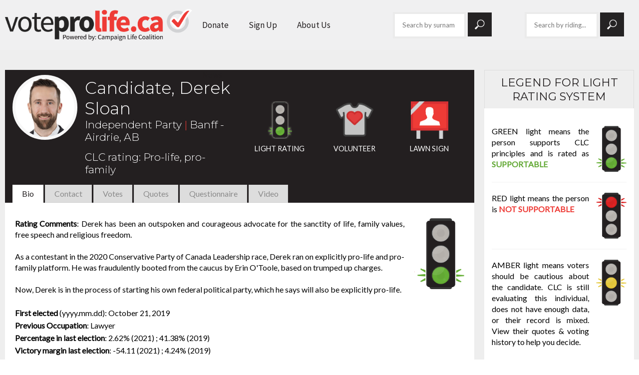

--- FILE ---
content_type: text/html; charset=UTF-8
request_url: https://www.voteprolife.ca/find/view/id/16065/name/derek-sloan
body_size: 9008
content:
<!DOCTYPE html>
<html lang="en">

	<head>
		<meta charset="utf-8">
		<title>Candidate, Derek Sloan - Banff - Airdrie - Voting Records - Vote Pro-Life</title>

		<meta name="keywords" content="">
		<meta name="description" content="">
		<meta name="author" content="Vote Pro-Life">
		<meta name="robots" content="index,follow">
		<meta name="viewport" content="width=device-width, initial-scale=1">
		<link rel="apple-touch-icon" sizes="57x57" href="/favicon/apple-icon-57x57.png">
<link rel="apple-touch-icon" sizes="60x60" href="/favicon/apple-icon-60x60.png">
<link rel="apple-touch-icon" sizes="72x72" href="/favicon/apple-icon-72x72.png">
<link rel="apple-touch-icon" sizes="76x76" href="/favicon/apple-icon-76x76.png">
<link rel="apple-touch-icon" sizes="114x114" href="/favicon/apple-icon-114x114.png">
<link rel="apple-touch-icon" sizes="120x120" href="/favicon/apple-icon-120x120.png">
<link rel="apple-touch-icon" sizes="144x144" href="/favicon/apple-icon-144x144.png">
<link rel="apple-touch-icon" sizes="152x152" href="/favicon/apple-icon-152x152.png">
<link rel="apple-touch-icon" sizes="180x180" href="/favicon/apple-icon-180x180.png">
<link rel="icon" type="image/png" sizes="192x192"  href="/favicon/android-icon-192x192.png">
<link rel="icon" type="image/png" sizes="32x32" href="/favicon/favicon-32x32.png">
<link rel="icon" type="image/png" sizes="96x96" href="/favicon/favicon-96x96.png">
<link rel="icon" type="image/png" sizes="16x16" href="/favicon/favicon-16x16.png">
<link rel="manifest" href="/favicon/manifest.json">

<!-- Mobile Address Bar Color -->
<meta name="msapplication-TileColor" content="#000000">
<meta name="msapplication-TileImage" content="/favicon/ms-icon-144x144.png">
<meta name="theme-color" content="#000000">
		<link rel="canonical" href="https://www.voteprolife.ca/find/view/mp/province//id/16065/name/derek-sloan/">
		<meta property="og:locale" content="en_US">
		<meta property="og:type" content="website">
		<meta property="og:title" content="Candidate, Derek Sloan - Banff - Airdrie - Voting Records - Vote Pro-Life">
		<meta property="og:description" content="">
		<meta property="og:url" content="https://www.voteprolife.ca/find/view/mp/province//id/16065/name/derek-sloan/">
		<meta property="og:site_name" content="https://www.voteprolife.ca">
		<meta property="og:image" content="https://www.voteprolife.ca/shared/skins/default/images/share.jpg">
		<meta property="article:publisher" content="">
		<meta property="article:author" content="">
		<meta name="twitter:card" content="summary_large_image">
		<meta name="twitter:description" content="">
		<meta name="twitter:title" content="Candidate, Derek Sloan - Banff - Airdrie - Voting Records - Vote Pro-Life">
		<meta name="twitter:site" content="">
		<meta name="twitter:domain" content="https://www.voteprolife.ca">
		<meta name="twitter:image" content="https://www.voteprolife.ca/shared/skins/default/images/share.jpg">
		<meta name="twitter:creator" content="">

		<link rel="stylesheet" type="text/css" href="/shared/skins/default/styles/bootstrap.css" media="screen">
		<link rel="stylesheet" type="text/css" href="https://fonts.googleapis.com/css?family=Source+Sans+Pro%7CMontserrat:300,400,700%7CLato:300,400,600%7CPermanent+Marker" media="screen">
		<link rel="stylesheet" type="text/css" href="/shared/skins/default/styles/screen.css?v=6" media="screen">
		<link rel="stylesheet" type="text/css" href="/shared/skins/default/styles/party.css?v=6" media="screen">
		<link rel="stylesheet" type="text/css" href="/shared/skins/default/styles/print.css?v=6" media="print">
		<link rel="stylesheet" type="text/css" href="/shared/includes/styles/magnific/magnific-popup.css" media="screen">
		<!--<link rel="stylesheet" type="text/css" href="https://ajax.googleapis.com/ajax/libs/jqueryui/1.11.4/themes/smoothness/jquery-ui.css" media="screen">-->
		<link rel="stylesheet" type="text/css" href="/shared/skins/default/styles/elections.css?v=6" media="screen"/>
<link rel="stylesheet" type="text/css" href="/shared/skins/default/styles/responsive-tabs.css" media="screen"/>


		

		<link rel="stylesheet" type="text/css" href="/shared/skins/default/styles/queries.css?v=3" media="screen">

		<script type="text/javascript" src="https://ajax.googleapis.com/ajax/libs/jquery/1.11.2/jquery.min.js"></script>
		<script type="text/javascript" src="https://ajax.googleapis.com/ajax/libs/jqueryui/1.11.3/jquery-ui.min.js"></script>
		<script type="text/javascript" src="/shared/skins/default/scripts/scripts.js"></script>
		<script type="text/javascript" src="/shared/skins/default/scripts/party.js"></script>
		<script type="text/javascript" src="/shared/includes/javascript/magnific/magnific-popup.min.js"></script>
		<script type="text/javascript" src="https://cdnjs.cloudflare.com/ajax/libs/floatthead/2.1.3/jquery.floatThead.js"></script>
		<script type="text/javascript" src="/shared/skins/default/scripts/elections.js"></script>
<script type="text/javascript" src="/shared/skins/default/scripts/responsiveTabs.min.js"></script>


		<!--[if lt IE 8]>
<link rel="stylesheet" type="text/css" href="/shared/skins/default/styles/screen-ie7.css" media="screen">
<![endif]-->

<!--[if IE 8]>
<link rel="stylesheet" type="text/css" href="/shared/skins/default/styles/screen-ie8.css" media="screen" />
<script type="text/javascript" src="https://oss.maxcdn.com/html5shiv/3.7.2/html5shiv.min.js"></script>
<script type="text/javascript" src="https://oss.maxcdn.com/respond/1.4.2/respond.min.js"></script>
<![endif]-->

<!--[if IE 9]>
<link rel="stylesheet" type="text/css" href="/shared/skins/default/styles/screen-ie9.css" media="screen">
<![endif]-->

		
		<script type="text/javascript">
			//<!--
			$(document).ready(function() {
				$('table.party-comparison').floatThead({
					top: 100
				});

				$('#name-search-form').submit(function(e){
					if ($('#search').val() == '') {
						e.preventDefault();
						return false;
					}
				});
			});
			//-->
		</script>

		<!-- Google Tag Manager -->
<script>(function(w,d,s,l,i){w[l]=w[l]||[];w[l].push({'gtm.start':
new Date().getTime(),event:'gtm.js'});var f=d.getElementsByTagName(s)[0],
j=d.createElement(s),dl=l!='dataLayer'?'&l='+l:'';j.async=true;j.src=
'https://www.googletagmanager.com/gtm.js?id='+i+dl;f.parentNode.insertBefore(j,f);
})(window,document,'script','dataLayer','GTM-PB878QZ');</script>
<!-- End Google Tag Manager -->

	</head>

	<body id="find" class="webkit safari chrome mac">
		<!-- Google Tag Manager (noscript) -->
<noscript><iframe src="https://www.googletagmanager.com/ns.html?id=GTM-PB878QZ"
height="0" width="0" style="display:none;visibility:hidden"></iframe></noscript>
<!-- End Google Tag Manager (noscript) -->

		<header id="header">
			<div class="wrapper">
				<div id="logo"><a href="/"><img src="/shared/skins/default/images/logo.png" alt="Vote Pro-Life"></a></div>
				<nav id="navigation">
					<ul id="menu">
	<li class="donate"><a href="/donate-now">Donate</a></li><li class="sign_up"><a href="https://www.campaignlifecoalition-members.com/" target="_blank">Sign Up</a></li><li class="about_us"><a href="/about-us">About Us</a></li><li class="news"><a href="/news">News</a></li>
</ul>
					<div class="search-field">
						<form class="notify" id="name-search-form" method="post" action="/find/NameSearch/">
							<input type="search" name="search" id="search" value="" placeholder="Search by surname...">
							<button type="submit" name="btnSearch" class="btn search">Go</button>
							<input type="hidden" name="code" value="searchName">
						</form>
					</div>
					<div class="search-field">
						<form class="notify" id="name-search-form" method="post" action="/find/RidingSearch/">
							<input type="search" name="search" id="search" value="" placeholder="Search by riding...">
							<button type="submit" name="btnSearch" class="btn search">Go</button>
							<input type="hidden" name="code" value="searchRiding">
						</form>
					</div>
				</nav>

				<div id="menu-button-container">
					<button class="menu-trigger"><span></span><span></span><span></span>Open Menu</button>
				</div>
				<div class="clear"></div>
			</div>
		</header>

		<div id="back-top"><a href="#top">Back To Top</a></div>

		<section id="content-container" class="inside">
			<div class="wrapper">
<div class="content">
	<div class="row">
		<div class="row-height">
			<div class="voting-record-container col-height col-xs-12 col-sm-7 col-md-8 col-lg-9">
				<div class="vote-record-header">
					
					<div class="candidate-header">
						<div class="header-candidate-image"><div class="candidate-image" style="background-image: url(https://www.campaignlifecoalition.com/shared/media/candidates/DerekSloanCPC_2.jpg);"></div></div>
						<div class="candidate-title-header">
							<div class="candidate-header-details">
								<h2 class="voteRecordHeading">Candidate, Derek Sloan</h2>
								<h3 class="voteRecordHeading">Independent Party  <span class="divider">|</span> Banff - Airdrie, AB<span class="sub-riding"></span></h3>
							</div>
							<h3 class="clc-rating"><div class="profileLine" id="clcRating"><span class="profileTitleNormal">CLC rating</span>: <span class="profileData">Pro-life, pro-family</span></div></h3>
						</div>
						<div class="header-light-rating">
						 	<p><img src="/shared/skins/default/images/elections/green-small-glow.png" alt="Supportable" title="Supportable"><span>Light Rating</span></p>
						</div>
						<div class="header-volunteer"><a href="/volunteer/id/16065/name/derek-sloan"><img src="/shared/skins/default/images/elections/volunteer-profile.png" alt=""><span>Volunteer</span></a></div>
						<div class="header-lawn-sign"><a href="/request-lawn-sign/id/16065/name/derek-sloan"><img src="/shared/skins/default/images/elections/lawn-sign.png" alt=""><span>Lawn Sign</span></a></div>
					</div>
					<div id="tabs" class="tabs">
						<ul>
							<li><a href="#tabs-bio" id="bio-tab"><span>Bio</span></a></li>
							<li><a href="#tabs-contact" id="contact-tab"><span>Contact</span></a></li>
							<li><a href="#tabs-votes" id="votes-tab"><span>Votes</span></a></li>
							<li><a href="#tabs-quotes" id="quotes-tab"><span>Quotes</span></a></li>
							<li><a href="#tabs-questionnaire" id="questionnaire-tab"><span>Questionnaire</span></a></li>
							<li><a href="#tabs-video" id="video-tab"><span>Video</span></a></li>
						</ul>
						<div id="tabs-bio" class="tab-content">
							<div class="row">
								<div class="profileImage col-xs-12">
									<div class="row">
										<div class="col-xs-4 visible-xs light-rating-container">
											<div class="light-mobile"><div class="candidate-light-rating"><img src="/shared/skins/default/images/elections/green-large.png" alt="Supportable" title="Supportable"></div></div>
										</div>
									</div>
								</div>
								<div class="profileInfo col-xs-12">
									<div class="light-desktop"><div class="candidate-light-rating"><img src="/shared/skins/default/images/elections/green-large.png" alt="Supportable" title="Supportable"></div></div>
									<div class="profileLine" id="ratingComments"><span class="profileTitle">Rating Comments</span>: <span class="profileData">Derek has been an outspoken and courageous advocate for the sanctity of life, family values, free speech and religious freedom. <br /><br />As a contestant in the 2020 Conservative Party of Canada Leadership race, Derek ran on explicitly pro-life and pro-family platform.  He was fraudulently booted from the caucus by Erin O'Toole, based on trumped up charges. <br /><br />Now, Derek is in the process of starting his own federal political party, which he says will also be explicitly pro-life.<br /><br /></span></div>
									
									<div class="profileLine" id="firstElected"><span class="profileTitle">First elected</span> (yyyy.mm.dd): <span class="profileData">October 21, 2019</span></div>
									<div class="profileLine" id="previousOccupation"><span class="profileTitle">Previous Occupation</span>: <span class="profileData">Lawyer</span></div>
									
									<div class="profileLine" id="percentageLastElection"><span class="profileTitle">Percentage in last election</span>: <span class="profileData">2.62% (2021) ; 41.38% (2019)</span></div>
									<div class="profileLine" id="victoryMargin"><span class="profileTitle">Victory margin last election</span>: <span class="profileData">-54.11 (2021) ; 4.24% (2019)</span></div>
									<div class="profileLine" id="religion"><span class="profileTitle">Religion / Faith</span>: <span class="profileData">Christian</span></div>
									<div style="clear: right;"></div>
								</div>
							</div>
						</div>
						<div id="tabs-contact" class="tab-content">
							<div class="row">
								<div class="profileLine col-xs-12 col-sm-6" style="margin-bottom: 0px;"><span class="profileTitle">Constituency Offices</span>
									
									Cochrane, Alberta
									<div class="profileLine" id="postalCode"><span class="profileData">T4B 2R3</span></div>
									
									
									<div class="profileLine" id="email"><span class="profileData"><a href="/cdn-cgi/l/email-protection#85c1e0f7e0eeabd6e9eae4ebc5f5e4f7e9abe2e6abe6e4"><span class="__cf_email__" data-cfemail="185c7d6a7d73364b747779765868796a74367f7b367b79">[email&#160;protected]</span></a></span></div>
								</div>
								<div class="profileLine col-xs-12 col-sm-6" style="margin-bottom: 0px;"><span class="profileTitle">Parliamentary Office</span>
									
									
									
									
									
									
									
								</div>
							</div>
						</div>
						<div id="tabs-votes" class="tab-content">
							<div class="row">
								<div class="profileInfo col-xs-12">
									<div style="text-align: center; font-size: 18pt; font-weight: bold;">Life &amp; family issues voting score: <span style="color: green; font-family: 'Permanent marker', sans-serif;">100%</span></div>
									<p>Note: The voting score calculation is not weighted to account for relative differences in importance of various bills or issues. Here is Derek Sloan's voting record relating to life and family issues:</p>
								</div>
							</div>
							<table class="table decisionTable votes">
								<thead>
								<tr>
									<th>Votes, Surveys and Policy Decision</th>
									<th>Vote</th>
									<th>Score</th>
								</tr>
								</thead>
								<tbody>
												<tr>
					<td><span class="decisionNameToggle" rel="decisionDesc_490031">Bill C-233 - 2nd Reading, to criminalize sex-selective abortion.</span><div id="decisionDesc_490031" class="decisionDesc">This principled bill, introduced by pro-life Conservative MP Cathay Wagantall, sought to protect all babies in the womb from being killed by abortion specifically because of their sex. Sex-selective abortion is typically committed in cultures that favour male children over female, and is a form of femicide. Despite support from 68% of Conservative Party MPs for this modicum of protection for the unborn, Bill C-233 was defeated on June 2, 2021 at 2nd Reading by a vote of 248 to 82, with all attending members of the rabidly pro-abortion Liberal, NDP, Green, and Bloc Québécois parties voting unanimously against it.</div></td>
					<td style="text-align: center; width: 75px;">Supported</td>
					<td style="text-align: center; width: 50px;"><img src="/shared/skins/default/images/elections/score_check.png" alt="ok"></td>
				</tr>				<tr>
					<td><span class="decisionNameToggle" rel="decisionDesc_528896">Bill C-10 - 3rd Reading, to establish totalitarian Internet Censorship</span><div id="decisionDesc_528896" class="decisionDesc">This legislation by the Justin Trudeau Liberals is reminiscent of the actions of past Communist and Nazi regimes to eradicate the free speech rights of the Party’s political or ideological opponents, and thus establish a total dictatorship.  Bill C-10 would impose government censorship over the internet, allowing the Liberal government to censor any conservative or Christian speech with which Justin Trudeau disagrees. The Trudeau Liberals would achieve this by placing the entirety of the Canadian internet under the bureaucratic auspices of the CRTC (Canadian Radio-television and Telecommunications Commission). The CRTC will then regulate the internet’s content for diversity, prioritizing “Canadians from racialized communities and Canadians of diverse ethnocultural backgrounds, socio-economic statuses, abilities and disabilities, sexual orientations, gender identities and expressions, and ages.” This would apply both to websites and social media posts. With the eager complicity of the NDP, Bloc Québécois, and Green parties, Bill C-10 passed 3rd Reading by 196 Yea votes to 112 Nay votes on June 22, 2021.</div></td>
					<td style="text-align: center; width: 75px;">Opposed</td>
					<td style="text-align: center; width: 50px;"><img src="/shared/skins/default/images/elections/score_check.png" alt="ok"></td>
				</tr>				<tr>
					<td><span class="decisionNameToggle" rel="decisionDesc_516839">Bill C-6 - 3rd Reading, to criminalize parents, psychotherapy & spiritual guidance for unwanted sexual feelings</span><div id="decisionDesc_516839" class="decisionDesc">Vote on taking away the right of people who experience UNWANTED gender identity confusion or homosexual attraction to be able to obtain clinical therapy or pastoral counseling to help them live according to their faith or to overcome the unwanted sexual feelings. This unconstitutional bill also jails parents up to 5 years for providing body-affirming counselling to their sexually-confused children, or for discouraging a gay lifestyle in contradiction with the family’s religious faith. The totalitarian bill passed 3rd Reading by a vote of 263 to 63 on June 22, 2021.</div></td>
					<td style="text-align: center; width: 75px;">Opposed</td>
					<td style="text-align: center; width: 50px;"><img src="/shared/skins/default/images/elections/score_check.png" alt="ok"></td>
				</tr>				<tr>
					<td><span class="decisionNameToggle" rel="decisionDesc_483140">Bill C-6 - 2nd Reading, to criminalize parents, psychotherapy & spiritual guidance for unwanted sexual feelings</span><div id="decisionDesc_483140" class="decisionDesc">Vote on taking away the right of people who experience UNWANTED gender identity confusion or homosexual attraction to be able to obtain clinical therapy or pastoral counseling to help them live according to their faith or to overcome the unwanted sexual feelings. This unconstitutional bill also jails parents up to 5 years for providing body-affirming counselling to their sexually-confused children, or for discouraging a gay lifestyle in contradiction with the family’s religious faith. The totalitarian bill passed 2nd Reading by a vote of 305 to 7 on October 28, 2020.</div></td>
					<td style="text-align: center; width: 75px;">Opposed</td>
					<td style="text-align: center; width: 50px;"><img src="/shared/skins/default/images/elections/score_check.png" alt="ok"></td>
				</tr>				<tr>
					<td><span class="decisionNameToggle" rel="decisionDesc_488295">Bill C-7 - 4th Reading, to expand euthanasia to target more vulnerable people</span><div id="decisionDesc_488295" class="decisionDesc">Vote on making it easier for patients to be killed by their doctors by expanding the definition of those eligible to access medical murder. Bill C-7 would eliminate even the "safeguard" of a waiting period prior to a euthanasia killing being carried out, and would reduce the number of witnesses required to observe a third party signing a euthanasia request from two witnesses to only one. In addition, Bill C-7 would not require the immediate consent of persons presently incapable of communicating but who had been previously approved for euthanasia; and would also make those whose death is not even reasonably foreseeable eligible to be killed if they experience what they subjectively consider to be "intolerable" physical or even psychological suffering. After the House of Commons passed Bill C-7 at 3rd Reading in December 2020, the Senate reviewed the bill and, incredibly, made the bill even worse by amending it to permit the killing of non-communicative patients who had previously given advance directives concerning euthanasia (even years before), and to allow the assisted suicide of people experiencing mental illness ALONE, without any physical health problem or ailment whatsoever. Although the final passage of the Bill in the House of Commons at 4th Reading rejected the terrible "advance directive" amendment by the Senate, it did accept the evil principle of assisted suicide for the mentally ill who are not dying or even experiencing any physical suffering. Bill C-7 brings the Trudeau Liberals' euthanasia fetish one step closer to suicide-on-demand. This death-liberalization bill passed 4th Reading by a vote of 180 to 149 on March 11, 2021.</div></td>
					<td style="text-align: center; width: 75px;">Opposed</td>
					<td style="text-align: center; width: 50px;"><img src="/shared/skins/default/images/elections/score_check.png" alt="ok"></td>
				</tr>				<tr>
					<td><span class="decisionNameToggle" rel="decisionDesc_487364">Bill C-7 - 3rd Reading, to expand euthanasia to target more vulnerable people</span><div id="decisionDesc_487364" class="decisionDesc">Vote on making it easier for patients to be killed by their doctors by expanding the definition of those eligible to access medical murder. Bill C-7 would eliminate even the "safeguard" of a waiting period prior to a euthanasia killing being carried out, and would reduce the number of witnesses required to observe a third party signing a euthanasia request from two witnesses to only one. In addition, Bill C-7 would not require the immediate consent of persons presently incapable of communicating but who had been previously approved for euthanasia; and would also make those whose death is not even reasonably foreseeable eligible to be killed if they experience what they subjectively consider to be "intolerable" physical or even psychological suffering. This death-liberalization bill passed 3rd Reading by a vote of 213 to 106 on December 10, 2020.</div></td>
					<td style="text-align: center; width: 75px;">Opposed</td>
					<td style="text-align: center; width: 50px;"><img src="/shared/skins/default/images/elections/score_check.png" alt="ok"></td>
				</tr>				<tr>
					<td><span class="decisionNameToggle" rel="decisionDesc_487026">Bill C-7 - 2nd Reading, to expand euthanasia to target more vulnerable people</span><div id="decisionDesc_487026" class="decisionDesc">Vote on making it easier for patients to be killed by their doctors by expanding the definition of those eligible to access medical murder. Bill C-7 would eliminate even the "safeguard" of a waiting period prior to a euthanasia killing being carried out, and would reduce the number of witnesses required to observe a third party signing a euthanasia request from two witnesses to only one. In addition, Bill C-7 would not require the immediate consent of persons presently incapable of communicating but who had been previously approved for euthanasia; and would also make those whose death is not even reasonably foreseeable eligible to be killed if they experience what they subjectively consider to be "intolerable" physical or even psychological suffering. This death-liberalization bill passed 2nd Reading by a vote of 246 to 78 on October 29, 2020.</div></td>
					<td style="text-align: center; width: 75px;">Opposed</td>
					<td style="text-align: center; width: 50px;"><img src="/shared/skins/default/images/elections/score_check.png" alt="ok"></td>
				</tr>
								</tbody>
							</table>
						</div>
						<div id="tabs-quotes" class="tab-content">
							<div class="row">
								<div class="profileInfo col-xs-12"><p>Here are quotes from Derek Sloan on various life and family issues:</p></div>
							</div>
							<p class="quote"><span class="quoteTitle">Confirming his total commitment to protecting the family as the bulwark of Canadian society and conservative values:<br /></span>&nbsp;&nbsp;<span class="quoteText">"Families are the building blocks of our society.<br />There is no more important principle of conservatism than protecting the family, especially against those who attack it by eroding parental rights in the name of misguided social ideas. I am running for the leadership of the CPC to defend the Canadian family against:<br />– the disregard for the right to life of the unborn<br />– rampant promotion of euthanasia for the elderly and the disabled<br />– the promotion of radical sex education against the wishes of parents<br />– threats to jail parents in the name of outlawing 'conversion therapy'<br />At the heart of the radical left lies a burning desire to destroy the family, because once the family is gone, nothing stands between individuals and those who wish to exert total control over them. When we talk about the culture war, that is what is at stake. It’s life or death. It’s freedom or slavery. And that’s why I am willing to go to the wall to defend the integrity of the family."<br /></span> <span class="quoteSource">[Derek Sloan CPC Leadership Campaign media release, March 19, 2020]</span></p><p class="quote"><span class="quoteTitle">Condemning the Trudeau Liberal's child-abusive "Conversion Therapy Ban" Bill C-8:<br /></span>&nbsp;&nbsp;<span class="quoteText">"The Liberals condemn the notion that parents should be able to help a child identify with the body they were born with. 'Conversion therapy' is what they call any professional treatment in this area. All the while, the Liberals celebrate giving a child hormones and irreversible plastic surgery as 'gender affirmation'.<br /><br />"If that seems backwards to you, that’s because it is. In fact, for teenagers suffering from gender dysphoria, it can be a nightmare.<br /><br />"The Liberal and socialist 'gender ideologists' teach children in public schools (or wherever else they can reach them) that the child’s 'gender' is fluid and that they indeed might not be 'boys' or 'girls' as their parents have rightly taught them...<br /><br />"If parents arrange for professional help for their children to deal with this gender dysphoria, both the parents and the counsellor can face a prison sentence of up to five years!<br /><br />"This is madness...<br /><br />"These 'bans' are far too broad and represents a dangerous overreach into personal liberties and parental rights."<br /></span> <span class="quoteSource">[Derek Sloan CPC Leadership Campaign media release, March 17, 2020]</span></p>
						</div>
						<div id="tabs-questionnaire" class="tab-content">
							<div class="row">
								<div class="profileInfo col-xs-12"><p>Here are the answers for the questionnaire as provided by Derek Sloan on Oct. 2018.</p></div>
							</div>
									<table class="table decisionTable questionnaire">
			<thead>
				<tr>
					<th>Question</th>
					<th>Response</th>
				</tr>
			</thead>
			<tbody>
				<tr>
					<td>Do you believe that life begins at conception (fertilization)?</td>
					<td style="text-align: center; width: 75px;">Yes</td>
				</tr>				<tr>
					<td>Do you support the conscience rights of health care professionals to refuse to do or refer for medical procedures which they oppose?</td>
					<td style="text-align: center; width: 75px;">Yes</td>
				</tr>				<tr>
					<td>If elected, would you vote in favour of a law to protect all unborn children from the time of conception (fertilization) onward?</td>
					<td style="text-align: center; width: 75px;">Yes</td>
				</tr>				<tr>
					<td>If elected, will you vote to pass laws protecting people from euthanasia and assisted-suicide, and vote to reject laws that would expand euthanasia and assisted-suicide?</td>
					<td style="text-align: center; width: 75px;">Yes</td>
				</tr>				<tr>
					<td>Are there any circumstances under which you believe a woman should have access to abortion? (note: Medical treatments to save the life of a mother and which result in the UNINTENDED death of her unborn child, are NOT abortions. Eg. in case of tubal pregnancy or cervical cancer)</td>
					<td style="text-align: center; width: 75px;">No</td>
				</tr>
			</tbody>
		</table>
						</div>
						<div id="tabs-video" class="tab-content">
							<div class="row">
								<div class="profileInfo col-xs-12"><p>Here are the videos available for Derek Sloan.</p></div>
							</div>
							<div class="candidateVideo">
	<h4>Video #1 - Derek Sloan speaks on his leadership goals</h4>
	<div class="row">
		<div class="col-xs-12 col-sm-4">
			<div class="video-wrapper">
				<iframe width="640" height="360" src="https://www.youtube.com/embed/EkAttdAPh2s" frameborder="0" allow="accelerometer; autoplay; encrypted-media; gyroscope; picture-in-picture" allowfullscreen></iframe>
			</div>
		</div>
		<div class="col-xs-12 col-sm-8 comments">
			<p>Derek Sloan speaks with Laura-Lynn Tyler Thompson about his goals as a candidate for the Conservative Party of Canada's Leadership.</p>
		</div>
	</div>
</div>
						</div>
					</div>
				</div>
				<div class="compare-candidates-link">					<a href="/compare-opponents/view/riding/1116"><img src="/shared/skins/default/images/elections/compare-opponents.png" alt="Compare Opponents"> See Derek's opponents</a>				</div>
			</div>
			<div class="light-rating-legend-container col-height col-xs-12 col-sm-5 col-md-4 col-lg-3">
				<ul class="light-rating-legend header"><li class="light-legend-rating-title heading three">Legend for Light <br>Rating System</li></ul>
				<ul class="light-rating-legend">
					<li>
						<div class="legend-image"><img src="/shared/skins/default/images/elections/green-small.png" alt="Green Light" title="Green Light" /></div>
						<!--<div class="legend-title" style="color: #42DB43">Supportable</div>-->
						<div class="legend-info">GREEN light means the person supports CLC principles and is rated as <strong class="green">SUPPORTABLE</strong></div>
					</li>
					<li>
						<div class="legend-image"><img src="/shared/skins/default/images/elections/red-small.png" alt="Red Light" title="Red Light" /></div>
						<!--<div class="legend-title" style="color: #E2311F">Not Supportable</div>-->
						<div class="legend-info">RED light means the person is <strong class="red">NOT SUPPORTABLE</strong></div>
					</li>
					<li>
						<div class="legend-image"><img src="/shared/skins/default/images/elections/yellow-small.png" alt="Amber Light" title="Amber Light" /></div>
						<!--<div class="legend-title" style="color: #F2DB2B">Caution</div>-->
						<div class="legend-info">AMBER light means voters should be cautious about the candidate. CLC is still evaluating this individual, does not have enough data, or their record is mixed. View their quotes &amp; voting history to help you decide.</div>
					</li>
				</ul>
			</div>
		</div>
	</div>
</div>
</div>
		</section>

		<div id="homepage-party-platform-comparison">
	<div class="wrapper inside">
		<div class="heading one">Want to See How the Parties Compare on Policy?</div>
		<div class="party-container">
			<a href="/party-policy-comparison" class="title-container">
				<div class="heading four alternate">Abortion</div>
				<div class="heading four alternate">Euthanasia</div>
				<div class="heading four alternate">Family</div>
				<div class="heading four alternate">Free Speech</div>
			</a>
			<div class="logo-container">
				<div class="logo"><a href="/party-policy-comparison"><img src="/shared/media/party/3/image-1566307907.png" alt="Liberal"></a></div><div class="logo"><a href="/party-policy-comparison"><img src="/shared/media/party/1/image-1566307801.png" alt="Conservative"></a></div><div class="logo"><a href="/party-policy-comparison"><img src="/shared/media/party/4/image-1566307928.png" alt="NDP"></a></div><div class="logo"><a href="/party-policy-comparison"><img src="/shared/media/party/2/image-1566307868.png" alt="People's Party"></a></div><div class="logo"><a href="/party-policy-comparison"><img src="/shared/media/party/5/image-1566307949.png" alt="Christian Heritage"></a></div><div class="logo"><a href="/party-policy-comparison"><img src="/shared/media/party/6/image-1566307966.png" alt="Green"></a></div>
			</div>
		</div>
	</div>
</div>

		<footer id="footer-container">
			<div class="wrapper">
				<div class="row">
					<div class="col-xs-12 col-sm-6 col-md-6 col-lg-3 footer-item-container">
						<div class="footer-logo"><a href="/home"><img src="/shared/skins/default/images/logo.png" alt="Vote Pro-Life"></a></div>
						<div class="copyright">© Copyright of Campaign Life Coalition, 2019</div>
					</div>

					<div class="col-xs-12 col-sm-6 col-md-6 col-lg-4 footer-item-container">
						<p class="footer-title">Links</p>
						<div class="links">
							<a target="_blank" href="https://www.campaignlifecoalition.com/">Campaign Life Coalition</a>
							<div>&nbsp;</div>
							<a href="/donate-now">Donate</a>
							<a target="_blank" href="https://marchforlife.ca/">March For Life</a>
						</div>
					</div>

					<div class="col-xs-12 col-sm-6 col-md-6 col-lg-5 footer-item-container">
						<p class="footer-title">Newsletter Sign Up</p>
						<p>Stay informed with updates from Campaign Life Coalition about elections, legislation and events</p>

						<div class="search-field">
							<form class="notify" method="post" action="https://www.campaignlifecoalition.com/join">
								<input type="search" name="newsletter-email" id="email" value="" placeholder="Enter Email Address...">
								<button type="submit" name="btnSearch" class="btn go">Go</button>
								<input type="hidden" name="code" value="fromPF">
							</form>
						</div>

					</div>
				</div>
			</div>
		</footer>
		

		

	<script data-cfasync="false" src="/cdn-cgi/scripts/5c5dd728/cloudflare-static/email-decode.min.js"></script><script src="https://secure.symetricproductions.com/analytics/siteEngineSettings.js" type="text/javascript"></script>
<script defer src="https://static.cloudflareinsights.com/beacon.min.js/vcd15cbe7772f49c399c6a5babf22c1241717689176015" integrity="sha512-ZpsOmlRQV6y907TI0dKBHq9Md29nnaEIPlkf84rnaERnq6zvWvPUqr2ft8M1aS28oN72PdrCzSjY4U6VaAw1EQ==" data-cf-beacon='{"version":"2024.11.0","token":"0b1e5f9b58434d4eb7bfac95ea1ff91e","r":1,"server_timing":{"name":{"cfCacheStatus":true,"cfEdge":true,"cfExtPri":true,"cfL4":true,"cfOrigin":true,"cfSpeedBrain":true},"location_startswith":null}}' crossorigin="anonymous"></script>
</body>

</html>


--- FILE ---
content_type: text/css
request_url: https://www.voteprolife.ca/shared/skins/default/styles/party.css?v=6
body_size: 1038
content:
/*====================
* Party Platform Comparison
====================*/

h1.party-comparison {
	text-align: center;
}

div.logo-container.party-comparison {
	margin: 0 auto 20px;
	max-width: 90%;
}

div.logo-container.party-comparison .logo {
	background: none;
	border: none;
}

#content-container table.party-comparison {
	border-collapse: collapse;
	border: 1px solid #cecece;
	margin: -25px 20px 0;
	min-width: 0 !important;
	table-layout: fixed;
	width: calc(100% - 40px);
}

#content-container table.party-comparison th {
	background-color: #231f20;
	font-size: 120%;
	letter-spacing: 0px;
	text-align: center;
	text-transform: none;
	white-space: nowrap;
	width: 18%;
}

#content-container table.party-comparison th.issue {
	text-transform: uppercase;
	width: 10%;
}

#content-container table.party-comparison th.conservative {
	background-color: #0c499c;
}

#content-container table.party-comparison th.liberal {
	background-color: #d71a21;
}

#content-container table.party-comparison th.ndp {
	background-color: #f68121;
}

#content-container table.party-comparison th.chp {
	background-color: #7d2349;
}

#content-container table.party-comparison th.ppc {
	background-color: #2a327d;
}

#content-container table.party-comparison th.green {
	background-color: #3D9B35;
}

#content-container table.party-comparison td {
	border: 1px solid #cecece;
	color: #3f3d3e;
	font-size: 12pt;
	text-align: left;
	vertical-align: top;
	width: 18%;
}

#content-container table.party-comparison td.issue {
	font-size: 12pt;
	font-weight: bold;
	text-align: center;
	text-transform: uppercase;
	width: 10%;
}

#content-container table.party-comparison td.issue img {
	position: relative;
	width: 98px;
}

#content-container table.party-comparison td.issue img::after {
	background: #c9c9c9;
	content: '';
	display: block;
	height: 3px;
	position: absolute;
	bottom: -10px;
	left: 50%;
	margin-left: -20px;
	width: 40px;
	z-index: 100;
}

#content-container table.party-comparison td ul {
	list-style-image: url(../images/bullet.jpg);
	margin: 0;
	padding-left: 10px;
}

#content-container table.party-comparison td ul li {
	margin-bottom: 8px;
}

/*====================
* Party Leader Ratings
====================*/

div.party-leader {
	padding-bottom: 25px;
}

div.party-leader div.page-title {
	padding-bottom: 75px;
}

div.party-leader div.leader-image {
	width: 130px;
	height: 130px;
	display: block;
	background-color: #231f20;
	border-radius: 50%;
	border: 6px solid #f7f7f7;
	background-repeat: no-repeat;
	background-position: top center;
	background-size: cover;
	margin: 10px auto;
	position: relative;
}

div.party-leader div.leader-image.small {
	width: 100px;
	height: 100px;
}

div.party-leader div.leader-image.large {
	width: 180px;
	height: 180px;
}

div.party-leader div.leader-image::after {
	background-image: url(../images/rating/f-_rating.png);
	background-repeat: no-repeat;
	background-size: contain;
	content: '';
	display: block;
	height: 95px;
	position: absolute;
	right: -130px;
	top: -15px;
	width: 120px;
}

div.party-leader div.leader-image.a-plus::after {
	background-image: url(../images/rating/a+_rating.png);
}

div.party-leader div.leader-image.a::after {
	background-image: url(../images/rating/a_rating.png);
}

div.party-leader div.leader-image.a-minus::after {
	background-image: url(../images/rating/a-_rating.png);
}

div.party-leader div.leader-image.b-plus::after {
	background-image: url(../images/rating/b+_rating.png);
}

div.party-leader div.leader-image.b::after {
	background-image: url(../images/rating/b_rating.png);
}

div.party-leader div.leader-image.b-minus::after {
	background-image: url(../images/rating/b-_rating.png);
}

div.party-leader div.leader-image.c-plus::after {
	background-image: url(../images/rating/c+_rating.png);
}

div.party-leader div.leader-image.c::after {
	background-image: url(../images/rating/c_rating.png);
}

div.party-leader div.leader-image.c-minus::after {
	background-image: url(../images/rating/c-_rating.png);
}

div.party-leader div.leader-image.d-plus::after {
	background-image: url(../images/rating/d+_rating.png);
}

div.party-leader div.leader-image.d::after {
	background-image: url(../images/rating/d_rating.png);
}

div.party-leader div.leader-image.d-minus::after {
	background-image: url(../images/rating/d-_rating.png);
}

div.party-leader div.leader-image.f-plus::after {
	background-image: url(../images/rating/f+_rating.png);
}

div.party-leader div.leader-image.f::after {
	background-image: url(../images/rating/f_rating.png);
}

div.party-leader div.leader-image.f-minus::after {
	background-image: url(../images/rating/f-_rating.png);
}

div.party-leader div.leader-image img {
	display: none;
}

div.party-leader h1 {
	margin-bottom: 0;
	margin-left: auto;
	margin-right: auto;
	max-width: 1185px;
	text-align: center;
}

div.party-leader h2 {
	font-size: 100%;
	margin-bottom: 40px;
	margin-left: auto;
	margin-right: auto;
	max-width: 1185px;
	text-align: center;
	text-transform: none;
}

div.party-leader div.page-title h1:first-child ~ h2 {
	margin-left: auto;
	margin-right: auto;
}

div.party-leader h3 {
	font-size: 120%;
	letter-spacing: 1px;
	margin: 40px auto;
	max-width: 1185px;
	text-align: center;
}

div.party-leader h3 span {
	display: inline-block;
	position: relative;
}

div.party-leader h3 span:before {
	background: #aeaeae;
	content: '';
	display: block;
	height: 2px;
	left: -28px;
	position: absolute;
	top: 50%;
	width: 25px;
}

div.party-leader h3 span:after {
	background: #aeaeae;
	content: '';
	display: block;
	height: 2px;
	position: absolute;
	right: -28px;
	top: 50%;
	width: 25px;
}

div.party-leader .score-container {
	margin: -70px auto 40px;
	max-width: 1185px;
}

div.party-leader .score {
	background: #f7f7f7;
	border: 4px solid #242021;
	border-radius: 50%;
	flex-direction: column;
	font-size: 225%;
	font-weight: bold;
	height: 130px;
	line-height: 122px;
	margin: 0 auto;
	text-align: center;
	width: 130px;
}

div.party-leader .score.good {
	border-color: #83cd32;
	color: #83cd32;
}

div.party-leader .score.bad {
	border-color: #ed1b24;
	color: #ed1b24;
}

div.party-leader .score-label {
	font-family: 'Lato', sans-serif;
	font-size: 150%;
	font-weight: 300;
	margin: 25px 0;
	text-align: center;
}

div.party-leader .score-icon {
	text-align: center;
}

div.party-leader div.leader-metric {
	margin: 0 auto 15px;
	max-width: 1185px;
}

div.party-leader div.leader-metric div.metric-header {
	background: #231f20;
	color: #fff;
	cursor: pointer;
	display: flex;
	text-transform: uppercase;
}

div.party-leader div.leader-metric div.metric-header div.metric-header-icon {
	align-self: center;
	padding: 10px;
	text-align: center;
	width: 100px;
}

div.party-leader div.leader-metric div.metric-header div.metric-header-icon img {
	max-width: 65px;
}

div.party-leader div.leader-metric div.metric-header div.metric-header-label {
	background: url(../images/rating/arrow_down.png) center right no-repeat;
	align-self: center;
	flex-grow: 1;
}

div.party-leader div.leader-metric.open div.metric-header div.metric-header-label {
	background-image: url(../images/rating/arrow_up.png);
}

div.party-leader div.leader-metric div.metric-header div.metric-header-score-icon {
	background: #ababab;
	display: flex;
	align-content: center;
	justify-content: center;
	padding: 10px;
	width: 110px;
}

div.party-leader div.leader-metric div.metric-header div.metric-header-score-icon.bad {
	background: #ed1b24;
}

div.party-leader div.leader-metric div.metric-header div.metric-header-score-icon.good {
	background: #85cc32;
}

div.party-leader div.leader-metric div.metric-content {
	background: #fff;
	display: none;
	margin: 0 5px;
	padding: 10px 25px;
}

div.metric-content .view-more {
	cursor: pointer;
}

div.metric-content .more-content {
	display: none;
}

div.party-leader p.disclaimer {
	font-family: 'Montserrat', sans-serif;
	font-size: 100%;
	margin: 50px auto;
	max-width: 1185px;
	text-align: center;
}

div.party-leader div.heading.one {
	text-align: center;
	margin-left: auto;
	margin-right: auto;
	max-width: 1185px;
}

div.party-leader div.leader-container {
	margin-left: auto;
	margin-right: auto;
	max-width: 1185px;
}

--- FILE ---
content_type: text/css
request_url: https://www.voteprolife.ca/shared/skins/default/styles/elections.css?v=6
body_size: 3349
content:
table.mpList {
	border-collapse: collapse;
	border: 0px;
	width: 100%;
}

table.mpList thead tr {
	background-color: transparent!important;
}

table.mpList thead th {
	/*background-color: #cfcecb;*/
	font-size: 11pt;
	font-weight: normal;
	padding: 8px 5px;
}

table.mpList tbody td {
	/*background-color: #ffffff;*/
	font-size: 9pt;
	padding: 5px;
	vertical-align: middle;
}

table.mpList tbody tr.multiple-tag td {
	position: relative;
}

table.mpList tbody tr td.candidate-list-riding span {
	display: none;
}

table.mpList tbody tr.multiple-tag td.candidate-list-riding span {
	background: red;
	color: #fff;
	content: attr(data-tagcount) " Options";
	display: block;
	font-size: 0.8em;
	height: 20px;
	left: 10px;
	line-height: 10px;
	margin-top: -10px;
	padding: 5px 10px;
	position: absolute;
	top: 0;
}

table.mpList tbody tr:nth-child(odd) td {
	/*background-color: #eee;*/
	font-size: 9pt;
	padding: 5px;
	vertical-align: middle;
}

td.nav {
	padding-top: 10px;
	font-size: 10pt;
	text-align: center;
}

td.pages,
td.viewing {
	font-size: 8pt;
	text-align: right;
}

td.nav a {
	/*background-color: #eee;*/
	border: 1px solid #EEEEEE;
	display: inline-block;
	margin: 3px 3px;
	padding: 4px 8px;
}

td.nav a:hover {
	color: #ee3b36;
}

td.nav span {
	background-color: #fff;
	border: 1px solid #ffffff;
	display: inline-block;
	margin: 0px 3px;
	padding: 4px;
}

div.candidateImage {
	float: left;
	margin-right: 10px;
}

div.candidate-image-caption {
	margin: 5px 0 10px;
}

div.addressTitle {
	background-color: #FDFDFD;
	border: 1px solid #888;
	border-left: none;
	border-right: none;
	color: #5F5D59;
	font-size: 9pt;
	font-weight: bold;
	margin: 5px 10px 5px 0px;
	padding: 3px;
	text-transform: uppercase;
}

div.address {
	border: 1px dotted #737374;
	margin: 5px 20px 5px 10px;
	overflow: hidden;
	padding: 5px;
}

div.address div.leftColumn {
	display: inline-block;
	vertical-align: top;
	width: 275px;
}

div.address div.rightColumn {
	display: inline-block;
	vertical-align: top;
}

div.profileImage {
	/*float: left;*/
	/*margin: 0px 10px 10px 0px;*/
	margin-bottom: 10px;
}

div.profileLine {
	margin-bottom: 3px;
}

div.profileLine span.profileTitle {
	font-weight: bold;
}

.candidate-header-details span.profileTitle {
	font-weight: normal;
}

/*div#clcRating {
	color: #231f20;
	font-size: 12pt;
}*/

/*
div#clcRating span.profileData {
	color: #737374;
	font-size: 100%;
}
*/

div#ratingComments {
	text-align: justify;
}

div#ministry {
	margin-top: 20px;
}

div#company,
div#officeAddress,
div#officeCity,
div#officePostalCode,
div#officePhone,
div#officeFax,
div#officeEmail,
div#address,
div#city,
div#postalCode,
div#phone,
div#fax,
div#email {
	margin: 0px;
}

table.decisionTable {
	border-collapse: collapse;
	width: 100%;
}

table.decisionTable thead tr {
	background-color: transparent!important;
}

table.decisionTable thead th {
	background-color: #cfcecb;
	border-left: 1px solid #fff;
	border-right: 1px solid #fff;
	font-size: 11pt;
	font-weight: normal;
	padding: 8px 5px;
	letter-spacing: 1px!important;
	/*text-transform: none!important;*/
	min-width: 200px;
}

table.decisionTable thead th.candidate-name {
	font-size: 125% !important;
	text-transform: none !important;
}

table.decisionTable thead th.candidate-name span{
	display: block;
	font-size: 80% !important;
	text-transform: uppercase !important;
	letter-spacing: 0 !important;
}

table.decisionTable thead th.clc-rating {
	text-transform: none!important;
}

#content-container table.decisionTable thead th.spacer {
	background-color: transparent;
	border-left: none !important;
	border-right: none !important;
	color: #737374;
	text-transform: uppercase !important;
}

table.decisionTable thead th.candidate-image {
	text-align: center;
}

table.decisionTable thead th.clc-rating {
	text-align: center;
}

table.decisionTable thead th.rating-image img {
	max-width: 52px;
}

table.decisionTable thead th.question-header {
	border-top: 1px solid #fff;
	letter-spacing: 3px!important;
}

table.decisionTable thead th.question-header:last-child {
	border-right-color: #303030;
}

/*table.decisionTable tbody {
	border: 1px solid #737374;
}*/

table.decisionTable tbody td {
	/*background-color: #ffffff;*/
	font-size: 9pt;
	padding: 5px;
	vertical-align: top;
}

table.decisionTable tbody tr:nth-child(odd) td {
	/*background-color: #fff;*/
	font-size: 9pt;
	padding: 5px;
	vertical-align: top;
}

table.decisionTable tfoot a {
	color: #ffffff;
}

/*table.decisionTable div.candidate-list-image {
	display: inline-block;
	float: none;
	margin-left: 0;
}*/

td.candidate-list-image-container,
th.candidate-list-image-container {
	width: 100px;
}

td.candidate-list-image-container img,
th.candidate-list-image-container img {
	display: none;
}

td.candidate-list-image-container > a,
th.candidate-list-image-container > div {
	height: 100px;
	width: 100px;
	display: block;
	/*padding-bottom: 100%;*/
	border-radius: 50%;
	border: 3px solid #eeeeee;
	background-repeat: no-repeat;
	background-position: top center;
	background-size: cover;
}
th.candidate-list-image-container > div {
	margin: 0 auto;
}


/*table.decisionTable {
	border-collapse: collapse;
	border-width: 1px;
	border-color: black;
	width: 100%;
}

table.decisionTable th,
table.decisionTable td {
	border-color: #737374;
	border-style: solid;
	border-width: 1px;
	padding: 5px;
}

table.decisionTable tr.topRow th.incumbent,
table.decisionTable td.incumbent {
	background-color: #ECE8DD;
	color: #CC2030;
}

table.decisionTable tr.topRow th {
	border-top: none;
	border-left: none;
	border-right: none;
}

table.decisionTable tr.votingRecord td {
	padding-top: 25px;
	text-align: center;
}

*/

table.decisionTable tr.votingRecord td {
	background: #303030;
	border-top: 1px solid #303030;
	border-bottom: 1px solid #303030;
	border-left: 1px solid #fff;
	border-right: 1px solid #fff;
	color: #fff;
	padding-top: 25px;
}

table.decisionTable tr.votingRecord td.question {
	background: transparent;
	border: none;
	color: #737374;
	text-align: right;
	vertical-align: top;
}

table.decisionTable tr.votingRecord td.rating-comments {
	border-top: 1px solid #fff;
	border-bottom: 1px solid #fff;
	vertical-align: top;
}

table.decisionTable tr.votingRecord td:last-child {
	border-right-color: #303030;
}

#content-container table.decisionTable tr.topRow th.incumbent {
	background-color: #303030 !important;
	padding: 10px !important;
}

table.decisionTable tr.topRow th.non-incumbent {
	border: none !important;
	background-color: transparent !important;
	padding: 10px !important;
}

table.decisionTable tr.topRow th.incumbent span {
	background-color: #464646 !important;
	color: #d6d5d5 !important;
	text-transform: uppercase !important;
	display: block;
	padding: 5px 0;
}

table.decisionTable td {
	border-left: 1px solid #fff;
	border-right: 1px solid #fff;
	/*text-align: center;*/
}

table.decisionTable td:last-child {
	border-right: none;
}

table.decisionTable td.question {
	border-left: none;
	text-align: left;
}

#content-container table.decisionTable tr.candidate-links {
	background: none;
}

table.decisionTable tr.candidate-links td.profile-link {
	background: #303030;
	text-align: center;
}

table.decisionTable a.candidate-profile-link {
	color: #fff;
	display: block;
	font-weight: bold;
	margin: 5px auto;
	text-align: center;
}

span.incumbent {
	background-color: #ECE8DD;
	color: #CC2030;
	padding: 5px;
}

p.quote {
	margin: 10px;
	text-align: justify;
}

p.quote span.quoteTitle {
	font-weight: bold;
}

h2.voteRecordHeading {
	margin-bottom: 0px;
}

h3.voteRecordHeading {
	border: none;
	/*font-style: italic;*/
	margin-top: 0px;
	margin-bottom: 15px;
}

h3.voteRecordHeading span.sub-riding,
h3.evaluationHeading span.sub-riding {
	color: #231f20;
}

span.decisionName {
	font-weight: bold;
}

span.decisionNameToggle {
	cursor: pointer;
	display: block;
	/*font-weight: bold;*/
	/*text-decoration: underline;*/
}

span.decisionNameToggle:after {
	content: "\25bc";
	padding-left: 3px;
}

span.decisionNameToggle.active:after {
	content: "\25b2";
}

div.decisionDesc {
	font-size: 10pt;
	line-height: 1.3em;
	margin-top: 10px;
	text-align: justify;
}

/*
.ui-tabs-nav {
	height: 28px;
}

body.Chrome_Windows .ui-tabs-nav,
body.Safari_Mac .ui-tabs-nav,
body.Safari_Windows .ui-tabs-nav {
	height: 26px;
}

body.Chrome_Mac .ui-tabs-nav {
	height: 27px;
}*/

div.tab-content {
	background-color: #ffffff;
	display: none;
}

div#selectProvince {
	background-color: #ffffff;
	border-radius: 5px;
	-moz-border-radius: 5px;
	-webkit-border-radius: 5px;
	/*margin: 0 15px;*/
	padding: 10px;
	text-align: center;
}

ul#ridingList {
	list-style: none;
	margin-left: 0px;
	padding-left: 0px;
	width: 100%;
}

ul#ridingList ul {
	list-style: none;
	margin-left: 0px;
	width: 100%;
}

li {
	margin-left: 10px;
	padding-left: 0px;
}


ul#ridingList li.title {
	background-color: #cfcecb;
	font-weight: normal;
	padding: 8px 5px;
}

ul#ridingList li {
	margin: 0px;
	padding: 5px;
	vertical-align: top;
}

ul#ridingList li:nth-child(odd) {
	 background-color: #efeeea;
}

ul#ridingList li:nth-child(even) {
	background-color: #ffffff;
}

/*subridings*/

ul#ridingList.subridings > li {
	background-color: #ffffff;
}

ul#ridingList.subridings ul li:nth-child(odd) {
	background-color: #ffffff;
}

ul#ridingList.subridings ul li:nth-child(even) {
	background-color: #efeeea;
}

/*ul#ridingList.subridings li {
	margin: 10px;
}
*/
ul#ridingList.subridings ul li {
	margin-top: 0px;
	margin-bottom: 0px;
}

/*end subridings*/

ul#ridingList li.title {
	color: #231f20;
	font-family: 'Roboto', serif;
	font-weight: bold;
	font-size: 12pt;
	letter-spacing: 0px;
	list-style: none;
	margin-left: 0px;
}

ul#ridingList ul {
	margin-bottom: 10px;
}

h3.evaluationHeading {
	margin-bottom: 0;
}

h3.evaluationHeading ~ h4 {
	margin-top: 0;
}

span.changeLink {
	font-size: 11pt;
	margin-top: 0;
}

/* light rating legend */

div.light-rating-legend-container {
	background-color: #ffffff;
	background-clip: content-box;
	vertical-align: top;
}

ul.light-rating-legend {
	background-color: #ffffff;
	list-style: none;
	margin: 0px;
	padding: 15px;
	/*max-width: 350px;*/
	width: 100%;
	height: 100%;
}

ul.light-rating-legend.header {
	padding: 0;
}

#content ul.light-rating-legend {
	padding: 0px;
}

ul.light-rating-legend li {
	border-bottom: 2px solid #f8f8f8;
	background-color: #ffffff;
	/*font-style: italic;*/
	list-style: none;
	margin: 0px 0px 0px 0px;
	overflow: auto;
	padding: 20px 0px;
	/*width: 260px;*/
}

ul.light-rating-legend li:last-child {
	border-bottom: none;
}

ul.light-rating-legend li.light-legend-rating-title {
	border-left: 1px solid #ddd;
	border-right: 1px solid #ddd;
	border-top: 1px solid #ddd;
	background-color: #eeeeee;
	color: #231f20;
  font-weight: 500;
  letter-spacing: 0px;
  padding: 10px 15px;
  text-align: center;
}

ul.light-rating-legend li div.legend-image {
	float: right;
}

ul.light-rating-legend li div.legend-title {
	font-size: 12pt;
	font-style: normal;
	font-weight: bold;
	margin-left: 45px;
	padding-top: 5px;
	text-shadow: 0px 1px #333333;
}

ul.light-rating-legend li div.legend-info {
	font-size: 100%;
	margin-right: 75px;
	margin-left: 0;
	text-align: justify;
}

ul.light-rating-legend li div.legend-info strong.green {
	color: #62a834
}

ul.light-rating-legend li div.legend-info strong.red {
	color: #ee3b36
}


/* voting-record */

div.voting-record-container {
	vertical-align: top;
}

div#tabs {
	background-color: #231f20;
}

.page-message {
	font-weight: bold;
	margin-bottom: 10px;
}

.candidate-header {
	background-color: #231f20;
	display: flex;
	flex-direction: row;
	flex: 1;
	padding: 0 15px;
}

.candidate-title-header {
	background-color: #231f20;
	color: #ffffff;
	flex: 1;
	padding: 15px;
}

.candidate-title-header h2 {
	font-size: 210%;
	margin-top: 0;
}

.candidate-title-header h3 {
	font-size: 130%;
}

.candidate-title-header h2,
.candidate-title-header h3 {
	color: #ffffff;
	font-weight: 300;
	text-transform: none;
}

.candidate-title-header span.divider {
	color: #ee3b36;
}

h3.clc-rating {
	margin: 0;
}

.header-candidate-image {
	flex: 0 0 130px;
}

.candidate-image {
	width: 130px;
	height: 130px;
	display: block;
	background-color: #231f20;
	border-radius: 50%;
	border: 6px solid #f7f7f7;
	background-repeat: no-repeat;
	background-position: top center;
	background-size: cover;
	margin: 10px 0;
}

.candidate-image.small {
	width: 100px;
	height: 100px;
}

.candidate-image.large {
	width: 180px;
	height: 180px;
}

.candidate-image img {
	display: none;
}

.header-volunteer,
.header-light-rating,
.header-lawn-sign {
	background-color: #231f20;
	display: flex;
	align-items: center;
	justify-content: center;
	text-align: center;
	padding: 15px;
	flex: 0 0 150px;
}

.header-volunteer:hover,
.header-lawn-sign:hover {
	background-color: #343434;
}

.header-volunteer span,
.header-light-rating span,
.header-lawn-sign span {
	display: block;
	color: #ffffff;
	text-transform: uppercase;
	font-size: 90%;
	margin: 10px 0 0 0;
}

/*.header-lawn-sign span {
	font-size: 70%;
}*/

.header-volunteer img,
.header-light-rating img,
.header-lawn-sign img {
	max-height: 75px;
}

.header-volunteer p,
.header-light-rating p,
.header-lawn-sign p {
	margin: 0;
}

.candidate-light-rating {
	width: 100px;
}


/* election search form */

div.election-search-form textarea,
div.election-search-form select,
div.election-search-form textarea,
div.election-search-form input[type=text] {
	background: #ffffff; /* Old browsers */
	border-radius: 1px;
	-moz-border-radius: 1px;
	-webkit-border-radius: 1px;
	border: 1px solid #e6dbdc;
	color: #231f20;
	margin-right: 5px;
	padding: 6px 5px;
	width: auto;
	vertical-align: middle;
	height: 36px;
}

div#selectProvince select {
	background: #ffffff; /* Old browsers */
	border-radius: 1px;
	-moz-border-radius: 1px;
	-webkit-border-radius: 1px;
	border: 1px solid #e6dbdc;
	color: #231f20;
	display: inline-block;
	margin-right: 5px;
	padding: 6px 5px;
	vertical-align: middle;
	width: auto;
}


div.candidate-evaluation-search input[type=text] {
	background: #ffffff; /* Old browsers */
	border-radius: 1px;
	-moz-border-radius: 1px;
	-webkit-border-radius: 1px;
	border: 1px solid #e6dbdc;
	color: #231f20;
	margin-right: 5px;
	padding: 6px 5px;
	vertical-align: middle;
	width: auto;
}

div.candidate-evaluation-search h4 {
	margin-top: 0px;
}

div.candidate-evaluation-search {
	/*font-weight: bold;*/
	margin-bottom: 30px;
}

div.candidate-evaluation-search.step-2 {
	margin-bottom: 30px;
}

div.candidateViewButton {
	padding-top: 10px;
}

div.light-mobile {
	display: none;
}

div.light-desktop {
	display: block;
	float: right;
	margin-left: 20px;
	text-align: center;
}

div.compare-candidates-link {
	margin: 15px 0;
	text-align: center;
}

div.compare-candidates-link a {
	color: #000;
}


/*find and compare*/

table.mpList a,
ul.provinceList a,
ul#ridingList a {
	color: #231f20;
}

table.mpList a span,
ul.provinceList a span,
ul#ridingList a span {
	display: block;
}

div.change-link-container {
	margin: 30px 0 15px 0;
}


/*no green candidates*/

.no-green-solution {
	background-color: #ffffff;
	margin: 60px 0 20px 0;
}

.no-green-solution.province {
	background-color: #eee;
}

.no-green-icon {
	background: #fff;
	background-repeat: no-repeat;
	background-size: auto;
	background-position: center;
	border: 8px solid #dddddd;
	-webkit-border-radius: 50%;
	-moz-border-radius: 50%;
	border-radius: 50%;
	height: 80px;
	width: 80px;
	margin: -40px auto;
	position: relative;
	z-index: 100;
}

.no-green-icon.check {
	background-image: url('../images/elections/small-check.png');
}

.no-green-icon.heart {
	background-image: url('../images/elections/small-heart.png');
}

.no-green-title {
	background-color: #dddddd;
	text-transform: uppercase;
	text-align: center;
	padding: 50px 0 20px 0;
}

.no-green-title h3,
.no-green-title h4 {
	margin: 0;
}

.no-green-title h3 {
	font-size: 120%;
	font-weight: 500;
	letter-spacing: 4px;
}

.no-green-title h4 {
	text-transform: none;
	margin: 5px 0 0 0;
}

.no-green-content {
	background-color: #ffffff;
	text-align: center;
	padding: 20px;
}

.closest-candidate {
	display: flex;
	align-items: center;
	flex-direction: row;
	flex-flow: wrap;
}

.candidate-details {
	text-align: left;
	flex: 1;
	margin: 0 10px;
}

.candidate-details h4 {
	margin: 0;
	text-transform: none;
}


/*multiple ridings*/


.riding-list {
	display: flex;
	flex-direction: row;
	flex-flow: wrap;
}

div.riding {
	/*background-color: #ffffff;*/
	/*border: 1px solid #999;*/
	border-left: none;
	border-right: none;
	color: black;
	font-size: 10pt;
	font-weight: bold;
	width: 25%;
	cursor: pointer;
	padding: 15px;
	margin: 0 auto 15px;
	max-width: 240px;
	text-align: center;
}

div.riding a {
	color: inherit;
	display: block;
}

div.riding-list.multiple .riding a {
	display: table-row;
}

div.riding a:hover {
	color: inherit;
	text-decoration: none;
}

div.riding .candidate-image {
	margin: 0 auto;
	position: relative;
}

div.riding .candidate-image:after {
	/*border: 1px solid #C1272C;*/
	border-radius: 50%;
	color: #fff;
	content: attr( data-title );
	display: block;
	height: 168px;
	left: 0;
	line-height: normal;
	position: absolute;
	text-align: center;
	top: 0;
	width: 100%;
	padding-top: 60px;
}

/*div.riding:nth-of-type(1) .candidate-image:after {
	background: rgba(48,94,196,0.6);
}

div.riding:nth-of-type(2) .candidate-image:after {
	background: rgba(109, 213, 68, 0.6)
}

div.riding:nth-of-type(3) .candidate-image:after {
	background: rgba(226, 121, 51, 0.6)
}*/

div.riding .candidate-riding {
	font-size: 140%;
	font-weight: normal;
}

div.riding-list.multiple .riding .candidate-riding {
	background-color: #231f20;
	border-color: #231f20;
	border-radius: 50%;
	color: #fff;
	display: table-cell;
	height: 180px;
	transition: all 0.25s;
	vertical-align: middle;
	width: 180px;
}

div.riding-list.multiple .riding .candidate-riding:hover {
	box-shadow: 0 0 6px 3px rgba(0,0,0,0.5);
}

div.riding .candidate-party {
	font-size: 110%;
	font-weight: normal;
}

div.ridingWeight {
	display: none;
	float: right;
	margin-right: 10px;
	margin-left: 10px;
}

.candidate-name {
	margin: 5px 0;
}

.candidate-name.heading {
	font-size: 120%;
	font-weight: 300;
	text-transform: none;
}

.candidate-title {
	font-size: 115%;
	font-weight: 700;
}

.candidate-riding {
	font-weight: 700;
}

.candidateVideo {
	position: relative;
}

.candidateVideo::after {
	background-color: #D6D0D0;
	display: block;
	content: '';
	height: 2px;
	margin: 25px auto 5px;
	width: 50%;
}

.candidateVideo:last-child::after {
	display: none;
}

.candidateVideo .video-wrapper {
	position: relative;
}

.candidateVideo .video-wrapper iframe,
.candidateVideo .video-wrapper object,
.candidateVideo .video-wrapper embed {
	max-width: 100%;
}

.candidateVideo .comments :first-child {
	margin-top: 0;
}

--- FILE ---
content_type: text/css
request_url: https://www.voteprolife.ca/shared/skins/default/styles/responsive-tabs.css
body_size: 208
content:
.r-tabs .r-tabs-nav {
	margin: 0;
	padding: 0;
}

.r-tabs .r-tabs-tab {
	display: inline-block;
	margin: 0;
	list-style: none;
}

.r-tabs .r-tabs-panel {
	padding: 20px;
	margin: 0;
	display: none;
}

.r-tabs .r-tabs-accordion-title {
	display: none;
}

.r-tabs .r-tabs-panel.r-tabs-state-active {
	display: block;
}

/* Accordion responsive breakpoint */
@media only screen and (max-width: 768px) {
	.r-tabs .r-tabs-nav {
		display: none;
	}

	.r-tabs .r-tabs-accordion-title {
		display: block;
	}

	/* Tabs container */
	.r-tabs {
		position: relative;

		background-color: #231f20;

		/*border-top: 1px solid #231f20;*/
		/*border-right: 1px solid #231f20;*/
		/*border-left: 1px solid #231f20;*/
		/*border-bottom: 4px solid #231f20;*/
		/*border-radius: 4px;*/

	}

	/* Tab element */
	.r-tabs .r-tabs-nav .r-tabs-tab {
		position: relative;
		background-color: #231f20;
	}

	/* Tab anchor */
	.r-tabs .r-tabs-nav .r-tabs-anchor {
		display: inline-block;
		padding: 10px 12px;

		text-decoration: none;
		text-shadow: 0 1px rgba(0, 0, 0, 0.4);
		font-size: 14px;
		font-weight: bold;
		color: #fff;
	}

	/* Disabled tab */
	.r-tabs .r-tabs-nav .r-tabs-state-disabled {
		opacity: 0.5;
	}

	/* Active state tab anchor */
	.r-tabs .r-tabs-nav .r-tabs-state-active .r-tabs-anchor {
		color: #231f20;
		text-shadow: none;

		background-color: #BECBE4;

		border-top-right-radius: 4px;
		border-top-left-radius: 4px;
	}

	/* Tab panel */
	.r-tabs .r-tabs-panel {
		background-color: #ffffff!important;
		/*border-bottom: 4px solid white;*/
		/*border-bottom-right-radius: 4px;
		border-bottom-left-radius: 4px;*/

	}

	/* Accordion anchor */
	.r-tabs .r-tabs-accordion-title .r-tabs-anchor {
		display: block;
		padding: 10px;
		background-color: #dddddd;
		border-bottom: 1px solid #fff;
		color: #8b8b8b;
		/*font-weight: bold;*/
		text-decoration: none;
		/*text-shadow: 0 1px rgba(0, 0, 0, 0.4);*/
		font-size: 14px;
		/*border-top-right-radius: 4px;
		border-top-left-radius: 4px;*/
	}

	/* Active accordion anchor */
	.r-tabs .r-tabs-accordion-title.r-tabs-state-active .r-tabs-anchor {
		background-color: #fff;
		border-bottom: 1px solid #ddd;
		color: #231f20;
		text-shadow: none;
	}

	/* Disabled accordion button */
	.r-tabs .r-tabs-accordion-title.r-tabs-state-disabled {
		opacity: 0.5;
	}


	.ui-widget-content {
		background: none!important;
	}

	.light-rating-legend-container {
		margin: 20px 0;
	}
}



--- FILE ---
content_type: text/css
request_url: https://www.voteprolife.ca/shared/skins/default/styles/queries.css?v=3
body_size: 3762
content:
#menu-button-container {
	display: none;
	text-align: right;
	padding-top: 30px;
	z-index: 999;
}

/*
	###########
	Start ipad-mini style
	###########
*/

@media all and (max-width: 1300px) {

	#navigation .search-field {
		margin: 0 20px;
		min-width: 200px;
	}

}


@media all and (max-width: 1200px) {

	ul#menu a {
		padding: 0 10px;
	}

	#navigation .search-field {
		margin: 0px;
		min-width: 200px;
	}

	#cta-container .heading.one br {
		display: none;
	}

	.cta-text {
		flex: 1 0 60%
	}

	.leader-container {
		flex-flow: row wrap;
	}

	.leader-container .card {
		width: 33.333%;
	}

	.card {
		padding: 20px;
	}

	.candidate-header {
		flex-flow: wrap;
	}

	.header-candidate-image {
		flex: 0 0 100%;
	}

	.candidate-title-header {
		padding: 15px 0;
	}

}


@media all and (max-width: 1100px) {

	#menu-button-container {
		display: block;
	}

	#header.unstick {
		position: absolute;
	}

	button.menu-trigger {
		background: transparent;
		border: none;
		cursor: pointer;
		display: inline-block;
		height: 40px;
		overflow: hidden;
		/*outline: none;*/
		position: relative;
		text-indent: -900em;
		vertical-align: top;
		width: 40px;
	}

	button.menu-trigger span {
		position: absolute;
		top: 0;
		left: 0;
		width: 100%;
		height: 5px;
		margin: 8px 0;
		background: #231f20;
		display: block;
		opacity: 1;
		border-radius: 1px;
		-webkit-transform-origin: left center;
		-moz-transform-origin: left center;
		-o-transform-origin: left center;
		transform-origin: left center;
		-webkit-transform: rotate(0deg);
		-moz-transform: rotate(0deg);
		-o-transform: rotate(0deg);
		transform: rotate(0deg);
		-webkit-transition: all .25s ease-in-out;
		-moz-transition: all .25s ease-in-out;
		-o-transition: all .25s ease-in-out;
		transition: all .25s ease-in-out;
	}

	button.menu-trigger.active span {
		background: #ee3b36;
	}

	button.menu-trigger span:first-child {
		top: 0;
	}

	button.menu-trigger span:nth-child(2) {
		top: 12px;
	}

	button.menu-trigger span:nth-child(3) {
		top: 24px;
	}

	button.menu-trigger.active span:first-child {
		top: -3px;
		left: 8px;
		-webkit-transform: rotate(45deg);
		-moz-transform: rotate(45deg);
		-o-transform: rotate(45deg);
		transform: rotate(45deg);
	}

	button.menu-trigger.active span:nth-child(2) {
		opacity: 0;
		width: 0%;
	}

	button.menu-trigger.active span:nth-child(3) {
		top: 26px;
		left: 8px;
		-webkit-transform: rotate(-45deg);
		-moz-transform: rotate(-45deg);
		-o-transform: rotate(-45deg);
		transform: rotate(-45deg);
	}

	#navigation {
		display: none;
		height: auto;
		left: 0;
		margin: 0px;
		padding: 0px;
		position: absolute;
		text-align: left;
		top: 100px;
		width: 100%;
		z-index: 9999;
	}

	#navigation.open {
		display: block;
	}

	/* nav resets */

	ul#menu {
		display: block;
		height: auto;
	}

	ul#menu ul li {
		padding: 0 0 0 15px;
	}

	ul#menu li,
	ul#menu li ul li,
	ul#menu li ul li ul li,
	ul#menu li ul li ul li ul li {
		background-color: #f0f0f1; /*background color of menu */
		display: block;
		float: none;
		height: auto;
		text-align: left;
		width: 100%;
	}

	ul#menu ul,
	ul#menu ul ul,
	ul#menu ul ul ul,
	ul#menu ul ul ul ul {
		background-color: #f0f0f1; /*background color of menu */
		display: block;
		left: auto;
		position: relative;
		width: 100%;
	}

	ul#menu li a,
	ul#menu li ul li a,
	ul#menu li ul li ul li a,
	ul#menu li ul li ul li ul li a {
		background-color: #f0f0f1; /*background color of menu */
		color: #231f20;
		display: block;
		float: none;
		font-size: 12pt;
		height: auto;
		line-height: 1.1em;
		padding: 15px;
		/*text-transform: uppercase;*/
	}

	ul#menu li:hover ul ul,
	ul#menu li:hover ul ul ul,
	ul#menu li.iehover ul ul,
	ul#menu li.iehover ul ul ul {
		display: block;
	}

	ul#menu li a {
		padding: 15px;
	}

	/* okay, lets start styling roll overs */

	ul#menu li.has_submenu > a {
		background-image: url( ../images/mobile-arrow.svg );
		background-size: 20px auto;
		background-position: calc(100% - 10px) 50%;
		background-repeat: no-repeat;
	}

	ul#menu li.has_submenu > a:hover,
	ul#menu li.has_submenu.clicked_menu > a {
		background-image: url( ../images/mobile-arrow-hover.svg );
	}

	ul#menu ul.closed_menu {
		display: none !important;
	}

	ul#menu ul.open_menu {
		display: block !important;
	}

	ul#menu a:hover,
	ul#menu li:hover a,
	ul#menu li.iehover a {
		color: #ee3b36;
		padding: 15px 30px 15px 15px;
	}

	/* 2nd Menu */
	ul#menu li:hover li a,
	ul#menu li.iehover li a {
		color: #231f20;
		padding: 15px 30px 15px 15px;
	}

	/* 2nd Menu Hover Persistence */
	ul#menu li:hover li:hover,
	ul#menu li.iehover li.iehover {
		background-color: #f0f0f1;
		color: #ee3b36;
	}

	ul#menu li:hover li a:hover,
	ul#menu li:hover li:hover a,
	ul#menu li.iehover li a:hover,
	ul#menu li.iehover li.iehover a {
		color: #ee3b36;
	}

	/* 3rd Menu */
	ul#menu li:hover li:hover li a,
	ul#menu li.iehover li.iehover li a {
		background-color: #f0f0f1;
		color: #231f20;
	}

	/* 3rd Menu Hover Persistence */
	ul#menu li:hover li:hover li a:hover,
	ul#menu li:hover li:hover li:hover a,
	ul#menu li.iehover li.iehover li a:hover,
	ul#menu li.iehover li.iehover li.iehover a {
		background-color: #f0f0f1;
		color: #ee3b36;
	}

	/* 4th Menu */
	ul#menu li:hover li:hover li:hover li a,
	ul#menu li.iehover li.iehover li.iehover li a {
		background-color: #f0f0f1;
		color: #231f20;
	}

	/* 4th Menu Hover */
	ul#menu li:hover li:hover li:hover li a:hover,
	ul#menu li.iehover li.iehover li.iehover li a:hover {
		background-color: #f0f0f1;
		color: #ee3b36;
	}
}

@media all and (max-width: 992px) {

	img.left {
		margin: 0px 15px 15px 0px;
		max-width: 415px;
	}

	img.right {
		margin: 0px 0px 15px 15px;
		max-width: 415px;
	}

	h1,
	.heading.one {
		font-size: 240%;
	}

	.footer-logo {
		max-width: 375px;
	}

	.footer-item-container {
		margin-bottom: 20px;
	}

	.candidate-header {
		flex-flow: wrap;
	}

	.candidate-title-header {
		flex: 1 1 100%;
	}

	.header-volunteer, .header-light-rating {
		flex: 1 1 50%;
	}

/*	.header-volunteer img, .header-light-rating img {
		max-height: 45px;
	}*/

	ul.ui-tabs-nav {
		margin: 0px !important;
	}

	ul.ui-tabs-nav li {
		font-size: 90%;
		padding: 6px 12px;
	}

	table.decisionTable thead th {
		min-width: 0;
	}

}

@media all and (max-width: 850px) {

	ul.ui-tabs-nav li {
		font-size: 90%;
		padding: 6px 8px;
	}

}

@media all and (max-width: 768px) {

	body {
		font-size: 11pt;
	}

	h1,
	.heading.one {
		font-size: 200%;
	}

	h2,
	.heading.two {
		font-size: 160%;
	}

	h3,
	.heading.three {
		font-size: 120%;
	}

	h4,
	.heading.four {
		font-size: 100%;
	}

	h5,
	.heading.five {
		font-size: 100%;
	}


	/*--- HEADER ---*/

	img.left {
		max-width: 315px;
	}

	img.right {
		max-width: 315px;
	}

	img.right,
	img.left {
		float: none!important;
		margin-left: 0;
		margin-bottom: 10px;
		max-width: 100%;
		padding: 0px;
	}

	#menu-button-container {
		padding-top: 20px;
	}

	#navigation {
		top: 80px;
	}

	#navigation .search-field {
		background-color: #f0f0f1;
		padding: 0 15px 10px 15px;
	}

	#navigation .search-field form.notify input[type="search"] {
		border: 4px solid #ebebeb;
		vertical-align: middle;
		max-width: calc(100% - 51px);
	}

	#logo {
		width: 290px;
		padding: 15px 0;
	}

	#header {
		height: 80px;
	}

	#content-container {
		margin-top: 80px;
	}

	#content-container.inside {
		margin-top: 80px;
	}

	div.content ~ div.wrapper > h4 {
		margin: 0;
	}

	div.content {
		padding: 20px 0;
	}

	div.form-close-container {
		position: absolute;
		top: 20px;
		right: 20px;
	}

	button.form-close,
	a.form-close {
		height: 40px;
		width: 40px;
	}

	.content-container,
	#footer-container,
	#cta-container {
		padding: 20px 0;
	}

	.party-container,
	.leader-container {
		margin: 20px 0;
	}

	div#homepage-postal-code .postal-code-container {
		-ms-grid-columns: 1fr;
		grid-template-columns: 1fr;
	}

	div#homepage-postal-code .postal-code-search-container {
		text-align: center;
	}

	div#homepage-postal-code div.tab-container {
		width: 545px;
		margin: 20px auto;
	}

	div#homepage-postal-code .icon {
		width: 75px;
	}

	.tab-content {
		padding: 15px;
	}

	div#homepage-party-platform-comparison .title-container {
		background-size: 100% 108px;
		padding: 30px;
	}

	.logo-container {
		flex-flow: row wrap;
	}

	.logo-container .logo {
		width: 33.333%;
	}

	.logo-container .logo:nth-child(4) {
		border-left: 2px solid #cbcbcb;
	}

	.logo-container .logo:nth-child(4),
	.logo-container .logo:nth-child(5),
	.logo-container .logo:nth-child(6) {
		border-top: 2px solid #cbcbcb;
	}

	.card {
		padding: 10px;
	}

	.cta-content {
		flex-flow: row wrap;
		align-items: flex-start;
	}

	.cta-text {
		flex: 1 1 100%;
	}

	.footer-item-container {
		margin-bottom: 20px;
	}

	.footer-item-container .search-field input[type=search] {
		border: 4px solid #ebebeb;
		vertical-align: middle;
		max-width: calc(75% - 77px);
	}

	#content-container table.party-comparison td {
		min-height: 100px;
		position: relative;
	}

	#content-container table.party-comparison td:after {
		content: ' ';
		display: block;
		position: absolute;
		left: 0;
		top: 0;
		width: 100%;
		height: 100%;
		background-repeat: no-repeat;
		background-size: 70px auto;
		background-position: center;
		opacity: 0.2;
	}

	#content-container table.party-comparison td.conservative:after {
		background-image: url('../images/logo/conservative.png');
	}

	#content-container table.party-comparison td.liberal:after {
		background-image: url('../images/logo/liberal.png');
	}

	#content-container table.party-comparison td.ndp:after {
		background-image: url('../images/logo/ndp.png');
		background-size: 150px auto;
	}

	#content-container table.party-comparison td.chp:after {
		background-image: url('../images/logo/chp.png');
		background-size: 125px auto;
	}

	#content-container table.party-comparison td.ppc:after {
		background-image: url('../images/logo/ppc.png');
		background-size: 100px auto;
	}

	#content-container table.party-comparison td.green:after {
		background-image: url('../images/logo/green.png');
		background-size: 120px auto;
	}

	/*blog*/

	div.blog-view-container {
		margin-top: 0;
	}

	div.blog-view-container h1 {
		line-height: 1.4em;
	}


	/*party leader*/

	div.party-leader div.leader-metric {
		margin: 0 auto 10px;
		padding: 0 10px;
	}

	div.party-leader .score-icon {
		margin-bottom: 40px;
	}

	/*find */

	div.light-desktop {
		float: none!important;
		margin: 10px 0;
	}

	.candidate-image {
		width: 150px;
		height: 150px;
		margin: 10px auto;
	}

	.candidate-list-image {
		background-color: #fff;
		background-position: center top;
		background-size: cover;
		background-repeat: no-repeat;
		border-radius: 50%;
		border: 1px solid #303030;
		height: 60px;
		float: right;
		margin-left: 20px;
		width: 60px;
		height: 60px;
	}

	td.candidate-list-image-container a {
		width: 80px;
		height: 80px;
		padding-bottom: 0;
	}

	/*tables*/

	#content-container table {
		padding: 0;!important;
	}

	table,
	table tr,
	table td,
	table th,
	table tfoot,
	table tbody,
	table thead {
		display: block;
		height: auto !important;
		text-align: left!important;
	}

	table thead {
		display: none;
	}

	table.table tfoot {
		background-color: #eee;
	}

	table td,
	table th {
		padding: 1px 0;
		word-break: normal;
		width: 100%!important;
	}

	table tr {
		padding: 0;
		position: relative;
	}

	#content-container tr:first-child {
		color: #000000;
	}

	#content-container td.volunteer img,
	#content-container td.lawn img,
	#content-container td.compare img {
		margin: 5px 0;
	}

	/*	table tr td.mobile img {
			border: 1px solid #111;
			border-radius: 50%;
			position: absolute;
			right: 10px;
			top: 10px;
			max-width: 35%;
			max-height: 50%;
		}*/

	table tr td.mobile div.candidate-image {
		background-color: #fff;
		background-position: center top;
		background-repeat: no-repeat;
		background-size: cover;
		border: 1px solid #111;
		border-radius: 50%;
		height: 150px;
		width: 150px;
		margin: 0 auto;
		max-width: 150px;
		position: absolute;
		right: 10px;
		top: 10px;
	}

	table td {
		padding: 5px 10px!important;
		font-weight: normal!important;
		font-size: 10pt!important;
	}

	table td.issue {
		font-weight: bold !important;
		text-align: center !important;
	}

	.table td.mobile {
		display: block;
		padding: 0!important;
	}

	table.table td span {
		font-weight: normal!important;
	}

	span.decisionNameToggle {
		font-weight: bold;
	}

/*	table.table tr:nth-child(odd) {
		background-color: #f3f3f3!important;
	}

	table.table tr:nth-child(2n) {
		background-color: #ffffff!important;
	}*/

	table.table td:before {
		font-weight: bold;
	}

	table#recaptcha_table {
		display: table;
	}

	table#recaptcha_table  tr {
		display: table-row;
	}

	table#recaptcha_table  td{
		display: table-cell;
	}

	table.contact-table tbody tr,
	table.decisionTable tr.topRow th.incumbent {
		background: transparent!important;
	}

	table.decisionTable tbody td {
		background: transparent!important;
		border: 0;!important;
	}

	#content-container table.decisionTable thead th.spacer {
		display: none;
	}

	table.decisionTable thead th {
		text-transform: none!important;
	}

	table.decisionTable tr.votingRecord td {
		border: 0;!important;
	}

	/* customized handout - one page style */

	.table#handout-table tr td:nth-of-type(1):before {
		content: "Riding: ";
		display: block;
	}

	.table#handout-table tr td:nth-of-type(2):before {
		content: "MPP: ";
		display: block;
	}

	.table#handout-table tr td:nth-of-type(3):before {
		content: "Party: ";
		display: block;
	}

	.table#handout-table tr td:nth-of-type(4):before {
		content: "Download: ";
		display: block;
	}

	/* GSA Motion table style */

	.table.tcdsb tr td:nth-of-type(1):before {
		content: "Trustee: ";
	}

	.table.tcdsb tr td:nth-of-type(2):before {
		content: "Phone: ";
	}

	.table.tcdsb tr td:nth-of-type(3):before {
		content: "Fax # (416): ";
		display: block;
	}

	.table.tcdsb tr td:nth-of-type(4):before {
		content: "E-Mail: ";
		display: block;
	}

	.table.tcdsb tr td:nth-of-type(5):before {
		content: "Ward: ";
		display: block;
	}

	/* questionairre table style */

	.table.decisionTable.questionnaire tr td:nth-of-type(1):before {
		content: "Question: ";
	}

	.table.decisionTable.questionnaire tr td:nth-of-type(2):before {
		content: "Response: ";
	}

	/* GSA Motion table style */

	.table.decisionTable.votes tr:nth-of-type(1) td:nth-of-type(1):before {
		content: "Votes, Surveys and Policy Decision: ";
		padding-bottom: 10px;
		display: block;
	}

	.table.decisionTable.votes tr td:nth-of-type(2):before {
		content: "Vote: ";
	}

	.table.decisionTable.votes tr td:nth-of-type(3):before {
		content: "Score: ";
	}


	/* other table styles */


	.table.join-party-eda tr td:nth-of-type(1):before {
		content: "Join The Party";
		display: block;
	}

	.table.join-party-eda tr td:nth-of-type(2):before {
		content: "Join an EDA";
		display: block;
	}

	.table.chronology-of-laws tr td:nth-of-type(1):before {
		content: "Year";
		text-transform: uppercase;
	}

	.table.chronology-of-laws tr td:nth-of-type(2):before {
		content: "Milestone";
		text-transform: uppercase;
	}

	.table.marriage tr td:nth-of-type(1):before {
		content: "Title";
		display: block;
		text-transform: uppercase;
		font-size: 120%;
	}

	.table.marriage tr td:nth-of-type(2):before {
		content: "Press Play To Listen";
		display: block;
		text-transform: uppercase;
		font-size: 120%;
	}

	.table.tyranny tr td:nth-of-type(1):before {
		content: "Year";
		display: block;
		text-transform: uppercase;
		font-size: 120%;
	}

	.table.tyranny tr td:nth-of-type(2):before {
		content: "Documented Case";
		display: block;
		text-transform: uppercase;
		font-size: 120%;
	}

	.table.mini-rallies tr:nth-of-type(1) {
		display: none;
	}

	.table.mini-rallies tr td {
		width: 100%;
	}

	.table.mini-rallies tr:nth-of-type(2) td:nth-of-type(1):before {
		content: "Photos, Articles and Videos";
		display: block;
		text-transform: uppercase;
		font-size: 120%;
	}

	.table.rally-list tr td:nth-of-type(1):before, .table.rally-list-car tr td:nth-of-type(1):before {
		content: "No.";
		display: block;
	}
	.table.rally-list tr td:nth-of-type(2):before, .table.rally-list-car tr td:nth-of-type(2):before {
		content: "Riding Name";
		display: block;
	}
	.table.rally-list tr td:nth-of-type(3):before, .table.rally-list-car tr td:nth-of-type(3):before {
		content: "MPP Currently Elected";
		display: block;
	}
	.table.rally-list tr td:nth-of-type(4):before, .table.rally-list-car tr td:nth-of-type(4):before {
		content: "Address/Meeting Place";
		display: block;
	}
	.table.rally-list tr td:nth-of-type(5):before, .table.rally-list-car tr td:nth-of-type(5):before {
		content: "Team Leader";
		display: block;
	}
	.table.rally-list tr td:nth-of-type(6):before, .table.rally-list-car tr td:nth-of-type(6):before {
		content: "Date & Time";
		display: block;
	}
	.table.rally-list tr td:nth-of-type(7):before, .table.rally-list-car tr td:nth-of-type(7):before {
		content: "Attendees";
		display: block;
	}

	/*mp or riding list tables*/

/*	.table.mpList tbody td {
		background-color: #ffffff;
	}*/

	.table.mpList tbody td a {
		max-width: 60%;
	}

	.table.mpList.evaluation thead {
		display: block;
	}

	.table.mpList tr td:nth-of-type(1):before,
	.table.mpList tr td:nth-of-type(2):before,
	.table.mpList tr td:nth-of-type(3):before,
	.table.mpList tr td:nth-of-type(4):before,
	.table.mpList tr td:nth-of-type(5):before,
	.table.mpList tr td:nth-of-type(6):before,
	.table.mpList tr td:nth-of-type(7):before,
	.table.mpList tr td:nth-of-type(8):before {
		content: attr(data-name);
		display: block;
	}


	/*evaluation tables*/

	table.decisionTable tbody td {
		background-color: #ffffff;
	}

	.table.decisionTable.evaluation thead {
		display: block;
	}

	.table.decisionTable.evaluation thead tr:nth-of-type(1),
	.table.decisionTable.evaluation thead tr:nth-of-type(2) {
		display: none;
	}

	.table.decisionTable.evaluation thead tr:nth-of-type(3) td:nth-of-type(1) {
		background-color: #303030;
		text-align: center;
		text-transform: uppercase;
		padding: 9px 9px;
		font-size: 85%;
		letter-spacing: 2px;
		color: #fff;
	}

	.table.decisionTable.evaluation tfoot tr {
		background-color: #303030!important;
		color: #fff;
	}

	.table.decisionTable.evaluation tfoot tr td:nth-of-type(1) {
		background-color: #303030;
		text-align: center;
		text-transform: uppercase;
		padding: 9px 9px;
		font-size: 85%;
		letter-spacing: 2px;
		color: #fff;
	}

	.table.decisionTable.evaluation thead tr:nth-of-type(4) th:not(:first-child) {
		display: none;
	}


	.table.decisionTable.evaluation thead tr td:nth-of-type(1):before {
		content: attr(data-name);
		display: block;
	}

	.table.decisionTable.evaluation thead tr td:nth-of-type(2):before {
		content: attr(data-name);
		display: block;
	}

	.table.decisionTable.evaluation thead tr td:nth-of-type(3):before {
		content: attr(data-name);
		display: block;
	}

	.table.decisionTable.evaluation thead tr td:nth-of-type(4):before {
		content: attr(data-name);
		display: block;
	}

	.table.decisionTable.evaluation thead tr td:nth-of-type(5):before {
		content: attr(data-name);
		display: block;
	}

	/*questions*/

	.table.decisionTable.evaluation tbody tr td:nth-of-type(1):before {
		content: "Question: ";
	}

	.table.decisionTable.evaluation tbody tr td:nth-of-type(n+2):before {
		content: attr(data-name) " Response: ";
	}

	.table.decisionTable.evaluation tfoot tr td:nth-of-type(n+2):after {
		content: attr(data-name);
		padding-left: 5px;
	}

	table.decisionTable tr.light-rating th.rating-image {
		border-top: 1px solid #fff;
	}

	.table.decisionTable.evaluation thead th.rating-image.compare-view {
		min-height: 90px;
	}

	.table.decisionTable.evaluation thead th.rating-image.compare-view:after {
		content: attr(data-name);
		line-height: 1em;
		padding-left: 5px;
	}

	.table.decisionTable.evaluation thead th.rating-image.compare-view .candidate-list-image {
		border-color: #fff;
	}

	table.decisionTable tr.candidate-links {
		display: none;
	}

	/*end*/

	div.light-mobile {
		display: none;
		/*float: right;*/
	}

	div.light-desktop {
		display: none;
	}

	.codeSearchResult .candidateImage,
	.codeSearchResult .candidateContent {
		display: block;
		margin: 10px 0!important;
		min-height: 0;
		height: auto!important;
		width: 100%!important;
	}

	div.checkbox.inline-sm {
		margin-bottom: 10px;
	}

	img[style*="float: left"],
	img[style*="float:left"] {
		float: none!important;
		display: block;
		margin: 5px 0;
	}

	img[style*="float: right"],
	img[style*="float:right"] {
		float: none!important;
		display: block;
		margin: 5px 0;
	}

	.light-rating-container {
		padding-left: 0 !important;
	}

	body#compare_candidates tr {
		border: 1px solid #231f20;
		border-top: 0;
	}

	body#compare_candidates tr:nth-of-type(1) {
		border-top: 1px solid #231f20;
	}

	table td[data-title] {
		position: relative;
	}

	table td[data-title]:before {
		content: attr( data-title );
		font-size: 110%;
		font-weight: bold;
	}

	.campaign-bar-label {
		margin-top: 0;
	}

	.campaign-bar + hr {
		margin: 15px auto 10px;
	}

	.campaign-bar:after,
	.campaign-bar-label:before,
	.campaign-bar-label:after {
		height: 8px;
		bottom: -8px;
	}

}

@media all and (max-width: 620px) {

	div#homepage-party-platform-comparison .party-container::after {
		content: "";
		display: none;
	}

	div#homepage-party-platform-comparison .title-container .heading::after {
		padding: 0 10px;
	}

	.leader-container .card {
		width: 50%;
	}

	.footer-item-container .search-field input[type=search] {
		border: 4px solid #ebebeb;
		vertical-align: middle;
		max-width: calc(100% - 77px);
	}

}

@media all and (max-width: 565px) {

	div#homepage-postal-code div.tab-container {
		width: 100%;
		margin: 20px auto;
	}

	div#homepage-postal-code .search-field {
		max-width: 100%;
		margin: 0 auto;
		text-align: left;
	}

	div#homepage-party-platform-comparison .party-container::after {
		content: "";
		display: none;
	}

}


@media all and (max-width: 400px) {

	#logo {
		width: 240px;
		padding: 18px 0;
	}

	.leader-container .card {
		width: 100%;
	}

}

--- FILE ---
content_type: application/javascript; charset=utf-8
request_url: https://cdnjs.cloudflare.com/ajax/libs/floatthead/2.1.3/jquery.floatThead.js
body_size: 9437
content:
/** @preserve jQuery.floatThead 2.1.2 - https://mkoryak.github.io/floatThead/ - Copyright (c) 2012 - 2018 Misha Koryak **/
// @license MIT

/* @author Misha Koryak
 * @projectDescription position:fixed on steroids. Lock a table header in place while scrolling.
 *
 * Dependencies:
 * jquery 1.9.0 + [required] OR jquery 1.7.0 + jquery UI core
 *
 * https://mkoryak.github.io/floatThead/
 *
 * Tested on FF13+, Chrome 21+, IE8, IE9, IE10, IE11
 */
(function( $ ) {
  /**
   * provides a default config object. You can modify this after including this script if you want to change the init defaults
   * @type {!Object}
   */
  $.floatThead = $.floatThead || {};
  $.floatThead.defaults = {
    headerCellSelector: 'tr:visible:first>*:visible', //thead cells are this.
    zIndex: 1001, //zindex of the floating thead (actually a container div)
    position: 'auto', // 'fixed', 'absolute', 'auto'. auto picks the best for your table scrolling type.
    top: 0, //String or function($table) - offset from top of window where the header should not pass above
    bottom: 0, //String or function($table) - offset from the bottom of the table where the header should stop scrolling
    scrollContainer: function($table) { // or boolean 'true' (use offsetParent) | function -> if the table has horizontal scroll bars then this is the container that has overflow:auto and causes those scroll bars
      return $([]);
    },
    responsiveContainer: function($table) { // only valid if scrollContainer is not used (ie window scrolling). this is the container which will control y scrolling at some mobile breakpoints
      return $([]);
    },
    getSizingRow: function($table, $cols, $fthCells){ // this is only called when using IE,
      // override it if the first row of the table is going to contain colgroups (any cell spans greater than one col)
      // it should return a jquery object containing a wrapped set of table cells comprising a row that contains no col spans and is visible
      return $table.find('tbody tr:visible:first>*:visible');
    },
    floatTableClass: 'floatThead-table',
    floatWrapperClass: 'floatThead-wrapper',
    floatContainerClass: 'floatThead-container',
    copyTableClass: true, //copy 'class' attribute from table into the floated table so that the styles match.
    autoReflow: false, //(undocumented) - use MutationObserver api to reflow automatically when internal table DOM changes
    debug: false, //print possible issues (that don't prevent script loading) to console, if console exists.
    support: { //should we bind events that expect these frameworks to be present and/or check for them?
      bootstrap: true,
      datatables: true,
      jqueryUI: true,
      perfectScrollbar: true
    },
    floatContainerCss: {"overflow-x": "hidden"} // undocumented - css applied to the floatContainer
  };

  var util = (function underscoreShim(){
    var that = {};
    var hasOwnProperty = Object.prototype.hasOwnProperty, isThings = ['Arguments', 'Function', 'String', 'Number', 'Date', 'RegExp'];
    that.has = function(obj, key) {
      return hasOwnProperty.call(obj, key);
    };
    that.keys = Object.keys || function(obj) {
      if (obj !== Object(obj)) throw new TypeError('Invalid object');
      var keys = [];
      for (var key in obj) if (that.has(obj, key)) keys.push(key);
      return keys;
    };
    var idCounter = 0;
    that.uniqueId = function(prefix) {
      var id = ++idCounter + '';
      return prefix ? prefix + id : id;
    };
    $.each(isThings, function(){
      var name = this;
      that['is' + name] = function(obj) {
        return Object.prototype.toString.call(obj) == '[object ' + name + ']';
      };
    });
    that.debounce = function(func, wait, immediate) {
      var timeout, args, context, timestamp, result;
      return function() {
        context = this;
        args = arguments;
        timestamp = new Date();
        var later = function() {
          var last = (new Date()) - timestamp;
          if (last < wait) {
            timeout = setTimeout(later, wait - last);
          } else {
            timeout = null;
            if (!immediate) result = func.apply(context, args);
          }
        };
        var callNow = immediate && !timeout;
        if (!timeout) {
          timeout = setTimeout(later, wait);
        }
        if (callNow) result = func.apply(context, args);
        return result;
      };
    };
    return that;
  })();

  var canObserveMutations = typeof MutationObserver !== 'undefined';


  //browser stuff
  var ieVersion = function(){for(var a=3,b=document.createElement("b"),c=b.all||[];a = 1+a,b.innerHTML="<!--[if gt IE "+ a +"]><i><![endif]-->",c[0];);return 4<a?a:document.documentMode}();
  var isFF = /Gecko\//.test(navigator.userAgent);
  var isWebkit = /WebKit\//.test(navigator.userAgent);

  if(!(ieVersion || isFF || isWebkit)){
    ieVersion = 11; //yey a hack!
  }

  //safari 7 (and perhaps others) reports table width to be parent container's width if max-width is set on table. see: https://github.com/mkoryak/floatThead/issues/108
  var isTableWidthBug = function(){
    if(isWebkit) {
      var $test = $('<div>').css('width', 0).append(
        $('<table>').css('max-width', '100%').append(
          $('<tr>').append(
            $('<th>').append(
              $('<div>').css('min-width', 100).text('X')
            )
          )
        )
      );
      $("body").append($test);
      var ret = ($test.find("table").width() == 0);
      $test.remove();
      return ret;
    }
    return false;
  };

  var createElements = !isFF && !ieVersion; //FF can read width from <col> elements, but webkit cannot

  var $window = $(window);

  var buggyMatchMedia = isFF && window.matchMedia; // TODO remove when fixed: https://bugzilla.mozilla.org/show_bug.cgi?id=774398

  if(!window.matchMedia || buggyMatchMedia) {
    var _beforePrint = window.onbeforeprint;
    var _afterPrint = window.onafterprint;
    window.onbeforeprint = function () {
      _beforePrint && _beforePrint();
      $window.triggerHandler("fth-beforeprint");
    };
    window.onafterprint = function () {
      _afterPrint && _afterPrint();
      $window.triggerHandler("fth-afterprint");
    };
  }

  /**
   * @param eventName
   * @param cb
   */
  function windowResize(eventName, cb){
    if(ieVersion == 8){ //ie8 is crap: https://github.com/mkoryak/floatThead/issues/65
      var winWidth = $window.width();
      var debouncedCb = util.debounce(function(){
        var winWidthNew = $window.width();
        if(winWidth != winWidthNew){
          winWidth = winWidthNew;
          cb();
        }
      }, 1);
      $window.on(eventName, debouncedCb);
    } else {
      $window.on(eventName, util.debounce(cb, 1));
    }
  }

  function getClosestScrollContainer($elem) {
    var elem = $elem[0];
    var parent = elem.parentElement;

    do {
      var pos = window
          .getComputedStyle(parent)
          .getPropertyValue('overflow');

      if (pos != 'visible') break;

    } while (parent = parent.parentElement);

    if(parent == document.body){
      return $([]);
    }
    return $(parent);
  }


  function debug(str){
    window && window.console && window.console.error && window.console.error("jQuery.floatThead: " + str);
  }

  //returns fractional pixel widths
  function getOffsetWidth(el) {
    var rect = el.getBoundingClientRect();
    return rect.width || rect.right - rect.left;
  }

  /**
   * try to calculate the scrollbar width for your browser/os
   * @return {Number}
   */
  function scrollbarWidth() {
    var d = document.createElement("scrolltester");
    d.style.cssText = 'width:100px;height:100px;overflow:scroll!important;position:absolute;top:-9999px;display:block';
    document.body.appendChild(d);
    var result = d.offsetWidth - d.clientWidth;
    document.body.removeChild(d);
    return result;
  }

  /**
   * Check if a given table has been datatableized (https://datatables.net)
   * @param $table
   * @return {Boolean}
   */
  function isDatatable($table){
    if($table.dataTableSettings){
      for(var i = 0; i < $table.dataTableSettings.length; i++){
        var table = $table.dataTableSettings[i].nTable;
        if($table[0] == table){
          return true;
        }
      }
    }
    return false;
  }

  function tableWidth($table, $fthCells, isOuter){
    // see: https://github.com/mkoryak/floatThead/issues/108
    var fn = isOuter ? "outerWidth": "width";
    if(isTableWidthBug && $table.css("max-width")){
      var w = 0;
      if(isOuter) {
        w += parseInt($table.css("borderLeft"), 10);
        w += parseInt($table.css("borderRight"), 10);
      }
      for(var i=0; i < $fthCells.length; i++){
        w += getOffsetWidth($fthCells.get(i));
      }
      return w;
    } else {
      return $table[fn]();
    }
  }
  $.fn.floatThead = function(map){
    map = map || {};

    if(ieVersion < 8){
      return this; //no more crappy browser support.
    }

    var mObs = null; //mutation observer lives in here if we can use it / make it

    if(util.isFunction(isTableWidthBug)) {
      isTableWidthBug = isTableWidthBug();
    }

    if(util.isString(map)){
      var command = map;
      var args = Array.prototype.slice.call(arguments, 1);
      var ret = this;
      this.filter('table').each(function(){
        var $this = $(this);
        var opts = $this.data('floatThead-lazy');
        if(opts){
          $this.floatThead(opts);
        }
        var obj = $this.data('floatThead-attached');
        if(obj && util.isFunction(obj[command])){
          var r = obj[command].apply(this, args);
          if(r !== undefined){
            ret = r;
          }
        }
      });
      return ret;
    }
    var opts = $.extend({}, $.floatThead.defaults || {}, map);

    $.each(map, function(key, val){
      if((!(key in $.floatThead.defaults)) && opts.debug){
        debug("Used ["+key+"] key to init plugin, but that param is not an option for the plugin. Valid options are: "+ (util.keys($.floatThead.defaults)).join(', '));
      }
    });
    if(opts.debug){
      var v = $.fn.jquery.split(".");
      if(parseInt(v[0], 10) == 1 && parseInt(v[1], 10) <= 7){
        debug("jQuery version "+$.fn.jquery+" detected! This plugin supports 1.8 or better, or 1.7.x with jQuery UI 1.8.24 -> http://jqueryui.com/resources/download/jquery-ui-1.8.24.zip")
      }
    }

    this.filter(':not(.'+opts.floatTableClass+')').each(function(){
      var floatTheadId = util.uniqueId();
      var $table = $(this);
      if($table.data('floatThead-attached')){
        return true; //continue the each loop
      }
      if(!$table.is('table')){
        throw new Error('jQuery.floatThead must be run on a table element. ex: $("table").floatThead();');
      }
      canObserveMutations = opts.autoReflow && canObserveMutations; //option defaults to false!
      var $header = $table.children('thead:first');
      var $tbody = $table.children('tbody:first');
      if($header.length == 0 || $tbody.length == 0){
        if(opts.debug) {
          if($header.length == 0){
            debug('The thead element is missing.');
          } else{
            debug('The tbody element is missing.');
          }
        }
        $table.data('floatThead-lazy', opts);
        $table.unbind("reflow").one('reflow', function(){
          $table.floatThead(opts);
        });
        return;
      }
      if($table.data('floatThead-lazy')){
        $table.unbind("reflow");
      }
      $table.data('floatThead-lazy', false);

      var headerFloated = true;
      var scrollingTop, scrollingBottom;
      var scrollbarOffset = {vertical: 0, horizontal: 0};
      if(util.isFunction(scrollbarWidth)) {
        scrollbarWidth = scrollbarWidth();
      }

      var lastColumnCount = 0; //used by columnNum()

      if(opts.scrollContainer === true){
        opts.scrollContainer = getClosestScrollContainer;
      }

      var $scrollContainer = opts.scrollContainer($table) || $([]); //guard against returned nulls
      var locked = $scrollContainer.length > 0;
      var $responsiveContainer = locked ? $([]) : opts.responsiveContainer($table) || $([]);
      var responsive = isResponsiveContainerActive();

      var useAbsolutePositioning = null;



      if (opts.position === 'auto') {
        useAbsolutePositioning = null;
      } else if (opts.position === 'fixed') {
        useAbsolutePositioning = false;
      } else if (opts.position === 'absolute'){
        useAbsolutePositioning = true;
      } else if (opts.debug) {
        debug('Invalid value given to "position" option, valid is "fixed", "absolute" and "auto". You passed: ', opts.position);
      }

      if(useAbsolutePositioning == null){ //defaults: locked=true, !locked=false
        useAbsolutePositioning = locked;
      }
      var $caption = $table.find("caption");
      var haveCaption = $caption.length == 1;
      if(haveCaption){
        var captionAlignTop = ($caption.css("caption-side") || $caption.attr("align") || "top") === "top";
      }

      var $fthGrp = $('<fthfoot>').css({
        'display': 'table-footer-group',
        'border-spacing': 0,
        'height': 0,
        'border-collapse': 'collapse',
        'visibility': 'hidden'
      });

      var wrappedContainer = false; //used with absolute positioning enabled. did we need to wrap the scrollContainer/table with a relative div?
      var $wrapper = $([]); //used when absolute positioning enabled - wraps the table and the float container
      var absoluteToFixedOnScroll = ieVersion <= 9 && !locked && useAbsolutePositioning; //on IE using absolute positioning doesn't look good with window scrolling, so we change position to fixed on scroll, and then change it back to absolute when done.
      var $floatTable = $("<table/>");
      var $floatColGroup = $("<colgroup/>");
      var $tableColGroup = $table.children('colgroup:first');
      var existingColGroup = true;
      if($tableColGroup.length == 0){
        $tableColGroup = $("<colgroup/>");
        existingColGroup = false;
      }
      var $fthRow = $('<fthtr>').css({ //created unstyled elements (used for sizing the table because chrome can't read <col> width)
        'display': 'table-row',
        'border-spacing': 0,
        'height': 0,
        'border-collapse': 'collapse'
      });
      var $floatContainer = $('<div>').css(opts.floatContainerCss).attr('aria-hidden', 'true');
      var floatTableHidden = false; //this happens when the table is hidden and we do magic when making it visible
      var $newHeader = $("<thead/>");
      var $sizerRow = $('<tr class="size-row" aria-hidden="true"/>');
      var $sizerCells = $([]);
      var $tableCells = $([]); //used for sizing - either $sizerCells or $tableColGroup cols. $tableColGroup cols are only created in chrome for borderCollapse:collapse because of a chrome bug.
      var $headerCells = $([]);
      var $fthCells = $([]); //created elements

      $newHeader.append($sizerRow);
      $table.prepend($tableColGroup);
      if(createElements){
        $fthGrp.append($fthRow);
        $table.append($fthGrp);
      }

      $floatTable.append($floatColGroup);
      $floatContainer.append($floatTable);
      if(opts.copyTableClass){
        $floatTable.attr('class', $table.attr('class'));
      }
      $floatTable.attr({ //copy over some deprecated table attributes that people still like to use. Good thing people don't use colgroups...
                         'cellpadding': $table.attr('cellpadding'),
                         'cellspacing': $table.attr('cellspacing'),
                         'border': $table.attr('border')
                       });
      var tableDisplayCss = $table.css('display');
      $floatTable.css({
                        'borderCollapse': $table.css('borderCollapse'),
                        'border': $table.css('border'),
                        'display': tableDisplayCss
                      });
      if(!locked){
        $floatTable.css('width', 'auto');
      }
      if(tableDisplayCss === 'none'){
        floatTableHidden = true;
      }

      $floatTable.addClass(opts.floatTableClass).css({'margin': 0, 'border-bottom-width': 0}); //must have no margins or you won't be able to click on things under floating table

      if(useAbsolutePositioning){
        var makeRelative = function($container, alwaysWrap){
          var positionCss = $container.css('position');
          var relativeToScrollContainer = (positionCss == "relative" || positionCss == "absolute");
          var $containerWrap = $container;
          if(!relativeToScrollContainer || alwaysWrap){
            var css = {"paddingLeft": $container.css('paddingLeft'), "paddingRight": $container.css('paddingRight')};
            $floatContainer.css(css);
            $containerWrap = $container.data('floatThead-containerWrap') || $container.wrap(
              $('<div>').addClass(opts.floatWrapperClass).css({
                'position': 'relative',
                'clear': 'both'
              })
            ).parent();
            $container.data('floatThead-containerWrap', $containerWrap); //multiple tables inside one scrolling container - #242
            wrappedContainer = true;
          }
          return $containerWrap;
        };
        if(locked){
          $wrapper = makeRelative($scrollContainer, true);
          $wrapper.prepend($floatContainer);
        } else {
          $wrapper = makeRelative($table);
          $table.before($floatContainer);
        }
      } else {
        $table.before($floatContainer);
      }


      $floatContainer.css({
        position: useAbsolutePositioning ? 'absolute' : 'fixed',
        marginTop: 0,
        top:  useAbsolutePositioning ? 0 : 'auto',
        zIndex: opts.zIndex,
        willChange: 'transform'
      });
      $floatContainer.addClass(opts.floatContainerClass);
      updateScrollingOffsets();

      var layoutFixed = {'table-layout': 'fixed'};
      var layoutAuto = {'table-layout': $table.css('tableLayout') || 'auto'};
      var originalTableWidth = $table[0].style.width || ""; //setting this to auto is bad: #70
      var originalTableMinWidth = $table.css('minWidth') || "";

      function eventName(name){
        return name+'.fth-'+floatTheadId+'.floatTHead'
      }

      function setHeaderHeight(){
        var headerHeight = 0;
        $header.children("tr:visible").each(function(){
          headerHeight += $(this).outerHeight(true);
        });
        if($table.css('border-collapse') == 'collapse') {
          var tableBorderTopHeight = parseInt($table.css('border-top-width'), 10);
          var cellBorderTopHeight = parseInt($table.find("thead tr:first").find(">*:first").css('border-top-width'), 10);
          if(tableBorderTopHeight > cellBorderTopHeight) {
            headerHeight -= (tableBorderTopHeight / 2); //id love to see some docs where this magic recipe is found..
          }
        }
        $sizerRow.outerHeight(headerHeight);
        $sizerCells.outerHeight(headerHeight);
      }


      function setFloatWidth(){
        var tw = tableWidth($table, $fthCells, true);
        var $container = responsive ? $responsiveContainer : $scrollContainer;
        var width = $container.length ? getOffsetWidth($container[0]) : tw;
        var floatContainerWidth = $container.css("overflow-y") != 'hidden' ? width - scrollbarOffset.vertical : width;
        $floatContainer.width(floatContainerWidth);
        if(locked){
          var percent = 100 * tw / (floatContainerWidth);
          $floatTable.css('width', percent+'%');
        } else {
          $floatTable.css('width', tw+'px');
        }
      }

      function updateScrollingOffsets(){
        scrollingTop = (util.isFunction(opts.top) ? opts.top($table) : opts.top) || 0;
        scrollingBottom = (util.isFunction(opts.bottom) ? opts.bottom($table) : opts.bottom) || 0;
      }

      /**
       * get the number of columns and also rebuild resizer rows if the count is different than the last count
       */
      function columnNum(){
        var count;
        var $headerColumns = $header.find(opts.headerCellSelector);
        if(existingColGroup){
          count = $tableColGroup.find('col').length;
        } else {
          count = 0;
          $headerColumns.each(function () {
            count += parseInt(($(this).attr('colspan') || 1), 10);
          });
        }
        if(count !== lastColumnCount){
          lastColumnCount = count;
          var cells = [], cols = [], psuedo = [], content;
          for(var x = 0; x < count; x++){
            content = $headerColumns.eq(x).text();
            cells.push('<th class="floatThead-col" aria-label="'+content+'"/>');
            cols.push('<col/>');
            psuedo.push(
              $('<fthtd>').css({
                'display': 'table-cell',
                'height': 0,
                'width': 'auto'
              })
            );
          }

          cols = cols.join('');
          cells = cells.join('');

          if(createElements){
            $fthRow.empty();
            $fthRow.append(psuedo);
            $fthCells = $fthRow.find('fthtd');
          }

          $sizerRow.html(cells);
          $sizerCells = $sizerRow.find("th");
          if(!existingColGroup){
            $tableColGroup.html(cols);
          }
          $tableCells = $tableColGroup.find('col');
          $floatColGroup.html(cols);
          $headerCells = $floatColGroup.find("col");

        }
        return count;
      }

      function refloat(){ //make the thing float
        if(!headerFloated){
          headerFloated = true;
          if(useAbsolutePositioning){ //#53, #56
            var tw = tableWidth($table, $fthCells, true);
            var wrapperWidth = $wrapper.width();
            if(tw > wrapperWidth){
              $table.css('minWidth', tw);
            }
          }
          $table.css(layoutFixed);
          $floatTable.css(layoutFixed);
          $floatTable.append($header); //append because colgroup must go first in chrome
          $tbody.before($newHeader);
          setHeaderHeight();
        }
      }
      function unfloat(){ //put the header back into the table
        if(headerFloated){
          headerFloated = false;
          if(useAbsolutePositioning){ //#53, #56
            $table.width(originalTableWidth);
          }
          $newHeader.detach();
          $table.prepend($header);
          $table.css(layoutAuto);
          $floatTable.css(layoutAuto);
          $table.css('minWidth', originalTableMinWidth); //this looks weird, but it's not a bug. Think about it!!
          $table.css('minWidth', tableWidth($table, $fthCells)); //#121
        }
      }
      var isHeaderFloatingLogical = false; //for the purpose of this event, the header is/isnt floating, even though the element
                                           //might be in some other state. this is what the header looks like to the user
      function triggerFloatEvent(isFloating){
        if(isHeaderFloatingLogical != isFloating){
          isHeaderFloatingLogical = isFloating;
          $table.triggerHandler("floatThead", [isFloating, $floatContainer])
        }
      }
      function changePositioning(isAbsolute){
        if(useAbsolutePositioning != isAbsolute){
          useAbsolutePositioning = isAbsolute;
          $floatContainer.css({
            position: useAbsolutePositioning ? 'absolute' : 'fixed'
          });
        }
      }
      function getSizingRow($table, $cols, $fthCells, ieVersion){
        if(createElements){
          return $fthCells;
        } else if(ieVersion) {
          return opts.getSizingRow($table, $cols, $fthCells);
        } else {
          return $cols;
        }
      }

      /**
       * returns a function that updates the floating header's cell widths.
       * @return {Function}
       */
      function reflow(){
        var i;
        var numCols = columnNum(); //if the tables columns changed dynamically since last time (datatables), rebuild the sizer rows and get a new count

        return function(){
          //Cache the current scrollLeft value so that it can be reset post reflow
          var scrollLeft = $floatContainer.scrollLeft();
          $tableCells = $tableColGroup.find('col');
          var $rowCells = getSizingRow($table, $tableCells, $fthCells, ieVersion);

          if($rowCells.length == numCols && numCols > 0){
            if(!existingColGroup){
              for(i=0; i < numCols; i++){
                $tableCells.eq(i).css('width', '');
              }
            }
            unfloat();
            var widths = [];
            for(i=0; i < numCols; i++){
              widths[i] = getOffsetWidth($rowCells.get(i));
            }
            for(i=0; i < numCols; i++){
              $headerCells.eq(i).width(widths[i]);
              $tableCells.eq(i).width(widths[i]);
            }
            refloat();
          } else {
            $floatTable.append($header);
            $table.css(layoutAuto);
            $floatTable.css(layoutAuto);
            setHeaderHeight();
          }
          //Set back the current scrollLeft value on floatContainer
          $floatContainer.scrollLeft(scrollLeft);
          $table.triggerHandler("reflowed", [$floatContainer]);
        };
      }

      function floatContainerBorderWidth(side){
        var border = $scrollContainer.css("border-"+side+"-width");
        var w = 0;
        if (border && ~border.indexOf('px')) {
          w = parseInt(border, 10);
        }
        return w;
      }

      function isResponsiveContainerActive(){
        return $responsiveContainer.css("overflow-x") == 'auto';
      }
      /**
       * first performs initial calculations that we expect to not change when the table, window, or scrolling container are scrolled.
       * returns a function that calculates the floating container's top and left coords. takes into account if we are using page scrolling or inner scrolling
       * @return {Function}
       */
      function calculateFloatContainerPosFn(){
        var scrollingContainerTop = $scrollContainer.scrollTop();

        //this floatEnd calc was moved out of the returned function because we assume the table height doesn't change (otherwise we must reinit by calling calculateFloatContainerPosFn)
        var floatEnd;
        var tableContainerGap = 0;
        var captionHeight = haveCaption ? $caption.outerHeight(true) : 0;
        var captionScrollOffset = captionAlignTop ? captionHeight : -captionHeight;

        var floatContainerHeight = $floatContainer.height();
        var tableOffset = $table.offset();
        var tableLeftGap = 0; //can be caused by border on container (only in locked mode)
        var tableTopGap = 0;
        if(locked){
          var containerOffset = $scrollContainer.offset();
          tableContainerGap = tableOffset.top - containerOffset.top + scrollingContainerTop;
          if(haveCaption && captionAlignTop){
            tableContainerGap += captionHeight;
          }
          tableLeftGap = floatContainerBorderWidth('left');
          tableTopGap = floatContainerBorderWidth('top');
          tableContainerGap -= tableTopGap;
        } else {
          floatEnd = tableOffset.top - scrollingTop - floatContainerHeight + scrollingBottom + scrollbarOffset.horizontal;
        }
        var windowTop = $window.scrollTop();
        var windowLeft = $window.scrollLeft();
        var getScrollContainerLeft = function(){
          return (isResponsiveContainerActive() ?  $responsiveContainer : $scrollContainer).scrollLeft() || 0;
        };
        var scrollContainerLeft = getScrollContainerLeft();

        return function(eventType){
          responsive = isResponsiveContainerActive();

          var isTableHidden = $table[0].offsetWidth <= 0 && $table[0].offsetHeight <= 0;
          if(!isTableHidden && floatTableHidden) {
            floatTableHidden = false;
            setTimeout(function(){
              $table.triggerHandler("reflow");
            }, 1);
            return null;
          }
          if(isTableHidden){ //it's hidden
            floatTableHidden = true;
            if(!useAbsolutePositioning){
              return null;
            }
          }

          if(eventType == 'windowScroll'){
            windowTop = $window.scrollTop();
            windowLeft = $window.scrollLeft();
          } else if(eventType == 'containerScroll'){
            if($responsiveContainer.length){
              if(!responsive){
                return; //we dont care about the event if we arent responsive right now
              }
              scrollContainerLeft = $responsiveContainer.scrollLeft();
            } else {
              scrollingContainerTop = $scrollContainer.scrollTop();
              scrollContainerLeft = $scrollContainer.scrollLeft();
            }
          } else if(eventType != 'init') {
            windowTop = $window.scrollTop();
            windowLeft = $window.scrollLeft();
            scrollingContainerTop = $scrollContainer.scrollTop();
            scrollContainerLeft =  getScrollContainerLeft();
          }
          if(isWebkit && (windowTop < 0 || windowLeft < 0)){ //chrome overscroll effect at the top of the page - breaks fixed positioned floated headers
            return;
          }

          if(absoluteToFixedOnScroll){
            if(eventType == 'windowScrollDone'){
              changePositioning(true); //change to absolute
            } else {
              changePositioning(false); //change to fixed
            }
          } else if(eventType == 'windowScrollDone'){
            return null; //event is fired when they stop scrolling. ignore it if not 'absoluteToFixedOnScroll'
          }

          tableOffset = $table.offset();
          if(haveCaption && captionAlignTop){
            tableOffset.top += captionHeight;
          }
          var top, left;
          var tableHeight = $table.outerHeight();

          if(locked && useAbsolutePositioning){ //inner scrolling, absolute positioning
            if (tableContainerGap >= scrollingContainerTop) {
              var gap = tableContainerGap - scrollingContainerTop + tableTopGap;
              top = gap > 0 ? gap : 0;
              triggerFloatEvent(false);
            } else if(scrollingContainerTop - tableContainerGap > tableHeight - floatContainerHeight){
              // scrolled past table but there is space in the container under it..
              top = tableHeight - floatContainerHeight - scrollingContainerTop - tableContainerGap;
            } else {
              top = wrappedContainer ? tableTopGap : scrollingContainerTop;
              //headers stop at the top of the viewport
              triggerFloatEvent(true);
            }
            left = tableLeftGap;
          } else if(!locked && useAbsolutePositioning) { //window scrolling, absolute positioning
            if(windowTop > floatEnd + tableHeight + captionScrollOffset){
              top = tableHeight - floatContainerHeight + captionScrollOffset + scrollingBottom; //scrolled past table
            } else if (tableOffset.top >= windowTop + scrollingTop) {
              top = 0; //scrolling to table
              unfloat();
              triggerFloatEvent(false);
            } else {
              top = scrollingTop + windowTop - tableOffset.top + tableContainerGap + (captionAlignTop ? captionHeight : 0);
              refloat(); //scrolling within table. header floated
              triggerFloatEvent(true);
            }
            left =  scrollContainerLeft;
          } else if(locked && !useAbsolutePositioning){ //inner scrolling, fixed positioning
            if (tableContainerGap > scrollingContainerTop || scrollingContainerTop - tableContainerGap > tableHeight) {
              top = tableOffset.top - windowTop;
              unfloat();
              triggerFloatEvent(false);
            } else {
              top = tableOffset.top + scrollingContainerTop  - windowTop - tableContainerGap;
              refloat();
              triggerFloatEvent(true);
              //headers stop at the top of the viewport
            }
            left = tableOffset.left + scrollContainerLeft - windowLeft;
          } else if(!locked && !useAbsolutePositioning) { //window scrolling, fixed positioning
            if(windowTop > floatEnd + tableHeight + captionScrollOffset){
              top = tableHeight + scrollingTop - windowTop + floatEnd + captionScrollOffset;
              //scrolled past the bottom of the table
            } else if (tableOffset.top > windowTop + scrollingTop) {
              top = tableOffset.top - windowTop;
              refloat();
              triggerFloatEvent(false); //this is a weird case, the header never gets unfloated and i have no no way to know
              //scrolled past the top of the table
            } else {
              //scrolling within the table
              top = scrollingTop;
              triggerFloatEvent(true);
            }
            left = tableOffset.left + scrollContainerLeft - windowLeft;
          }
          return {top: Math.round(top), left: Math.round(left)};
        };
      }
      /**
       * returns a function that caches old floating container position and only updates css when the position changes
       * @return {Function}
       */
      function repositionFloatContainerFn(){
        var oldTop = null;
        var oldLeft = null;
        var oldScrollLeft = null;
        return function(pos, setWidth, setHeight){
          if(pos != null && (oldTop != pos.top || oldLeft != pos.left)){
            if(ieVersion === 8){
              $floatContainer.css({
                top: pos.top,
                left: pos.left
              });
            } else {
              var transform = 'translateX(' + pos.left + 'px) translateY(' + pos.top + 'px)';
              var cssObj = {
                '-webkit-transform' : transform,
                '-moz-transform'    : transform,
                '-ms-transform'     : transform,
                '-o-transform'      : transform,
                'transform'         : transform,
                'top': 0,
              };
              cssObj[/rtl/i.test(document.documentElement.dir || '') ? 'right': 'left'] = 0;
              $floatContainer.css(cssObj);
            }
            oldTop = pos.top;
            oldLeft = pos.left;
          }
          if(setWidth){
            setFloatWidth();
          }
          if(setHeight){
            setHeaderHeight();
          }
          var scrollLeft = (responsive ? $responsiveContainer : $scrollContainer).scrollLeft();
          if(!useAbsolutePositioning || oldScrollLeft != scrollLeft){
            $floatContainer.scrollLeft(scrollLeft);
            oldScrollLeft = scrollLeft;
          }
        }
      }

      /**
       * checks if THIS table has scrollbars, and finds their widths
       */
      function calculateScrollBarSize(){ //this should happen after the floating table has been positioned
        if($scrollContainer.length){
          if(opts.support && opts.support.perfectScrollbar && $scrollContainer.data().perfectScrollbar){
            scrollbarOffset = {horizontal:0, vertical:0};
          } else {
            if($scrollContainer.css('overflow-x') == 'scroll'){
              scrollbarOffset.horizontal = scrollbarWidth;
            } else {
              var sw = $scrollContainer.width(), tw = tableWidth($table, $fthCells);
              var offsetv = sh < th ? scrollbarWidth : 0;
              scrollbarOffset.horizontal = sw - offsetv < tw ? scrollbarWidth : 0;
            }
            if($scrollContainer.css('overflow-y') == 'scroll'){
              scrollbarOffset.vertical = scrollbarWidth;
            } else {
              var sh = $scrollContainer.height(), th = $table.height();
              var offseth = sw < tw ? scrollbarWidth : 0;
              scrollbarOffset.vertical = sh - offseth < th ? scrollbarWidth : 0;
            }
          }
        }
      }
      //finish up. create all calculation functions and bind them to events
      calculateScrollBarSize();

      var flow;

      var ensureReflow = function(){
        flow = reflow();
        flow();
      };

      ensureReflow();

      var calculateFloatContainerPos = calculateFloatContainerPosFn();
      var repositionFloatContainer = repositionFloatContainerFn();

      repositionFloatContainer(calculateFloatContainerPos('init'), true); //this must come after reflow because reflow changes scrollLeft back to 0 when it rips out the thead

      var windowScrollDoneEvent = util.debounce(function(){
        repositionFloatContainer(calculateFloatContainerPos('windowScrollDone'), false);
      }, 1);

      var windowScrollEvent = function(){
        repositionFloatContainer(calculateFloatContainerPos('windowScroll'), false);
        if(absoluteToFixedOnScroll){
          windowScrollDoneEvent();
        }
      };
      var containerScrollEvent = function(){
        repositionFloatContainer(calculateFloatContainerPos('containerScroll'), false);
      };


      var windowResizeEvent = function(){
        if($table.is(":hidden")){
          return;
        }
        updateScrollingOffsets();
        calculateScrollBarSize();
        ensureReflow();
        calculateFloatContainerPos = calculateFloatContainerPosFn();
        repositionFloatContainer = repositionFloatContainerFn();
        repositionFloatContainer(calculateFloatContainerPos('resize'), true, true);
      };
      var reflowEvent = util.debounce(function(){
        if($table.is(":hidden")){
          return;
        }
        calculateScrollBarSize();
        updateScrollingOffsets();
        ensureReflow();
        calculateFloatContainerPos = calculateFloatContainerPosFn();
        repositionFloatContainer(calculateFloatContainerPos('reflow'), true, true);
      }, 1);

      /////// printing stuff
      var beforePrint = function(){
        unfloat();
      };
      var afterPrint = function(){
        refloat();
      };
      var printEvent = function(mql){
        //make printing the table work properly on IE10+
        if(mql.matches) {
          beforePrint();
        } else {
          afterPrint();
        }
      };

      var matchMediaPrint = null;
      if(window.matchMedia && window.matchMedia('print').addListener && !buggyMatchMedia){
        matchMediaPrint = window.matchMedia("print");
        matchMediaPrint.addListener(printEvent);
      } else {
        $window.on('fth-beforeprint', beforePrint);
        $window.on('fth-afterprint', afterPrint);
      }
      ////// end printing stuff


      if(locked){ //internal scrolling
        if(useAbsolutePositioning){
          $scrollContainer.on(eventName('scroll'), containerScrollEvent);
        } else {
          $scrollContainer.on(eventName('scroll'), containerScrollEvent);
          $window.on(eventName('scroll'), windowScrollEvent);
        }
      } else { //window scrolling
        $responsiveContainer.on(eventName('scroll'), containerScrollEvent);
        $window.on(eventName('scroll'), windowScrollEvent);
      }

      $window.on(eventName('load'), reflowEvent); //for tables with images

      windowResize(eventName('resize'), windowResizeEvent);
      $table.on('reflow', reflowEvent);
      if(opts.support && opts.support.datatables && isDatatable($table)){
        $table
            .on('filter', reflowEvent)
            .on('sort',   reflowEvent)
            .on('page',   reflowEvent);
      }

      if(opts.support && opts.support.bootstrap) {
        $window.on(eventName('shown.bs.tab'), reflowEvent); // people cant seem to figure out how to use this plugin with bs3 tabs... so this :P
      }
      if(opts.support && opts.support.jqueryUI) {
        $window.on(eventName('tabsactivate'), reflowEvent); // same thing for jqueryui
      }


      if (canObserveMutations) {
        var mutationElement = null;
        if(util.isFunction(opts.autoReflow)){
          mutationElement = opts.autoReflow($table, $scrollContainer)
        }
        if(!mutationElement) {
          mutationElement = $scrollContainer.length ? $scrollContainer[0] : $table[0]
        }
        mObs = new MutationObserver(function(e){
          var wasTableRelated = function(nodes){
            return nodes && nodes[0] && (nodes[0].nodeName == "THEAD" || nodes[0].nodeName == "TD"|| nodes[0].nodeName == "TH");
          };
          for(var i=0; i < e.length; i++){
            if(!(wasTableRelated(e[i].addedNodes) || wasTableRelated(e[i].removedNodes))){
              reflowEvent();
              break;
            }
          }
        });
        mObs.observe(mutationElement, {
          childList: true,
          subtree: true
        });
      }

      //attach some useful functions to the table.
      $table.data('floatThead-attached', {
        destroy: function(){
          var ns = '.fth-'+floatTheadId;
          unfloat();
          $table.css(layoutAuto);
          $tableColGroup.remove();
          createElements && $fthGrp.remove();
          if($newHeader.parent().length){ //only if it's in the DOM
            $newHeader.replaceWith($header);
          }
          triggerFloatEvent(false);
          if(canObserveMutations){
            mObs.disconnect();
            mObs = null;
          }
          $table.off('reflow reflowed');
          $scrollContainer.off(ns);
          $responsiveContainer.off(ns);
          if (wrappedContainer) {
            if ($scrollContainer.length) {
              $scrollContainer.unwrap();
            }
            else {
              $table.unwrap();
            }
          }
          if(locked){
            $scrollContainer.data('floatThead-containerWrap', false);
          } else {
            $table.data('floatThead-containerWrap', false);
          }
          $table.css('minWidth', originalTableMinWidth);
          $floatContainer.remove();
          $table.data('floatThead-attached', false);
          $window.off(ns);
          $window.off('fth-beforeprint fth-afterprint'); // Not bound with id, so cant use ns.
          if (matchMediaPrint) {
            matchMediaPrint.removeListener(printEvent);
          }
          beforePrint = afterPrint = function(){};

          return function reinit(){
            return $table.floatThead(opts);
          }
        },
        reflow: function(){
          reflowEvent();
        },
        setHeaderHeight: function(){
          setHeaderHeight();
        },
        getFloatContainer: function(){
          return $floatContainer;
        },
        getRowGroups: function(){
          if(headerFloated){
            return $floatContainer.find('>table>thead').add($table.children("tbody,tfoot"));
          } else {
            return $table.children("thead,tbody,tfoot");
          }
        }
      });
    });
    return this;
  };
})((function(){
  var $ = window.jQuery;
  if(typeof module !== 'undefined' && module.exports && !$) {
    // only use cjs if they dont have a jquery for me to use, and we have commonjs
    $ = require('jquery');
  }
  return $;
})());


--- FILE ---
content_type: application/javascript
request_url: https://www.voteprolife.ca/shared/skins/default/scripts/scripts.js
body_size: 822
content:
var preventClick = false;
var resizeTimeout;

function checkMenu() {

	if( $(window).width() <= 1000 ) {
		$( 'ul#menu li.has_submenu' ).find( 'ul' ).addClass( 'closed_menu' );
		preventClick = true;
	}
	else {
		preventClick = false;
	}
	return;
}

function makeSameHeight(selector) {
	var minHeight = 0;
	$(selector).each(function(){
		var itemHeight = $(this).outerHeight(true);
		if(itemHeight > minHeight ) {
			minHeight = itemHeight;
		}
	});
	$(selector).css('min-height', minHeight );
}

$(window).scroll(function() {
	var scroll = $(window).scrollTop();
	if (scroll >= 50) {
		$("#header").addClass("active");
	}
	else {
		$("#header").removeClass("active");
	}

	if( scroll >= 500 ) {
		$( "#back-top" ).addClass( "active" );
	}
	else {
		$( "#back-top" ).removeClass( "active" );
	}

});

$(document).ready(function() {

	if( window.location.hash ) {
		$(window).scrollTop(0);
		scrollDownToPage( window.location.hash.substr(1) );
	}

	$( '#back-top a' ).click(function(e) {
		$('html,body').animate({ scrollTop: 0}, 300);
	});

	$( '.menu-trigger').bind( 'click', function() {
		var $navigation = $( '#navigation' );
		var $trigger = $( '.menu-trigger' );
		var $header = $( '#header' );

		if( $navigation.hasClass( 'open' ) ) {
			$navigation.removeClass( 'open' );
			$trigger.removeClass( 'active' );
			$header.removeClass( 'unstick' );
		}
		else {
			$navigation.addClass( 'open' );
			$trigger.addClass( 'active' );
			$header.addClass( 'unstick' );
			$(window).scrollTop(0);
		}
	});

	window.onresize = function() {
		clearTimeout(resizeTimeout);
		// handle normal resize
		resizeTimeout = setTimeout(function() {
			checkMenu();
		}, 250);
	};

	checkMenu();

	$('ul#menu li.has_submenu').bind('click', function(e) {

		if( preventClick ) {
			if( $(this).hasClass( 'clicked_menu' ) === false ) {
				e.preventDefault();

				$(this).children( 'ul' ).addClass( 'open_menu' );
				$(this).addClass( 'clicked_menu' );
			}
		}
	});
});

document.addEventListener('DOMContentLoaded', function () {
	if (document.querySelectorAll('#map').length > 0)
	{
		if (document.querySelector('html').lang)
			lang = document.querySelector('html').lang;
		else
			lang = 'en';

		var js_file = document.createElement('script');
		js_file.type = 'text/javascript';
		js_file.src = 'https://maps.googleapis.com/maps/api/js?callback=initMap&language=' + lang;
		document.getElementsByTagName('head')[0].appendChild(js_file);
	}
});

function initMap() {
	var map;
	var geocoder = new google.maps.Geocoder();
	var address = '196 King Street, St. Catharines, On, CANADA';
	geocoder.geocode( { 'address': address }, function( results, status ) {
		if( status == google.maps.GeocoderStatus.OK ) {
			map = new google.maps.Map( document.getElementById( 'map' ), {
				zoom: 13,
				center: results[ 0 ].geometry.location,
				mapTypeId: google.maps.MapTypeId.ROADMAP
			} );

			var marker = new google.maps.Marker( {
				map: map,
				position: results[ 0 ].geometry.location
			});
		}
	} );
}

function scrollDownToPage( anchor ) {

	if ( ( anchor ) > -1 )
	{

		var headerHeight = $('#header').outerHeight();
		var scrollDown = ( $('#' + anchor).offset().top - headerHeight - 40 );
		setTimeout(function () {
			if ($(this).scrollTop() == 0) {
				$('html,body').animate({scrollTop: scrollDown}, 800);
			}
		}, 800); // four seconds

	}

	return;
}

--- FILE ---
content_type: application/javascript
request_url: https://www.voteprolife.ca/shared/skins/default/scripts/elections.js
body_size: 212
content:
$(function() {
	$("#tabs").tabs({
		activate: function(event, ui) {
			var scrollPos = $(window).scrollTop();
			var tabId = ui.newPanel.attr('id').substring(5);
			window.location.hash = tabId;
			addthis.update('share', 'url', shareUrl + '#' + tabId);
			addthis.url = shareUrl + '#' + tabId;
			addthis.toolbox('.addthis_toolbox');
			$(window).scrollTop(scrollPos);
		}
	});

	$('#tabs').responsiveTabs({
		startCollapsed: 'accordion',
		scrollToAccordion: 'true'
	});

	var tab = "bio";
	if (window.location.hash) {
		$('#' + window.location.hash.substring(1) + '-tab').click();
	}

	window.onhashchange = function(){
		$('#' + window.location.hash.substring(1) + '-tab').click();
	}

	// if a tab gets clicked, scroll to the id.

	/*$( '.r-tabs-anchor' ).click( function(e) {
		//alert( );
		//$("html, body").animate({ scrollTop: ( $( this ).offset().top ) }, 100);
	});
	*/
	$('.decisionDesc').hide();

	/*$( '.decisionNameToggle' ).click(function(){
		var rel = $(this).attr( 'rel' );

		if( $( '#' + rel ).is( ':visible' ) === false ) {
			$( '#' + rel ).show();
		}
		else {
			$( '#' + rel ).hide();
		}
	});*/

	$('.decisionNameToggle').click(function(){
		$(this).toggleClass( 'active' );
		$('#'+$(this).attr('rel')).toggle();
	});

	if( window.location.hash ) {
		setTimeout(function() {
			window.scrollTo(0, 0);
		}, 1);
	}

});

$(window).ready(function() {
	if( window.location.hash ) {
		$(window).scrollTop(0); // aka dont scroll
	}
});


--- FILE ---
content_type: application/javascript
request_url: https://www.voteprolife.ca/shared/skins/default/scripts/party.js
body_size: -259
content:
$(function(){
	$('.metric-header').click(function(e){
		$(this).parent().toggleClass('open');
		$(this).parent().find('.metric-content').slideToggle(250);
	});

	$('.view-more').click(function(e){
		var $content = $('#'+$(this).attr('data-id'));
		$(this).slideToggle(250, function(){
			$content.slideToggle(250);
		});
	});
});